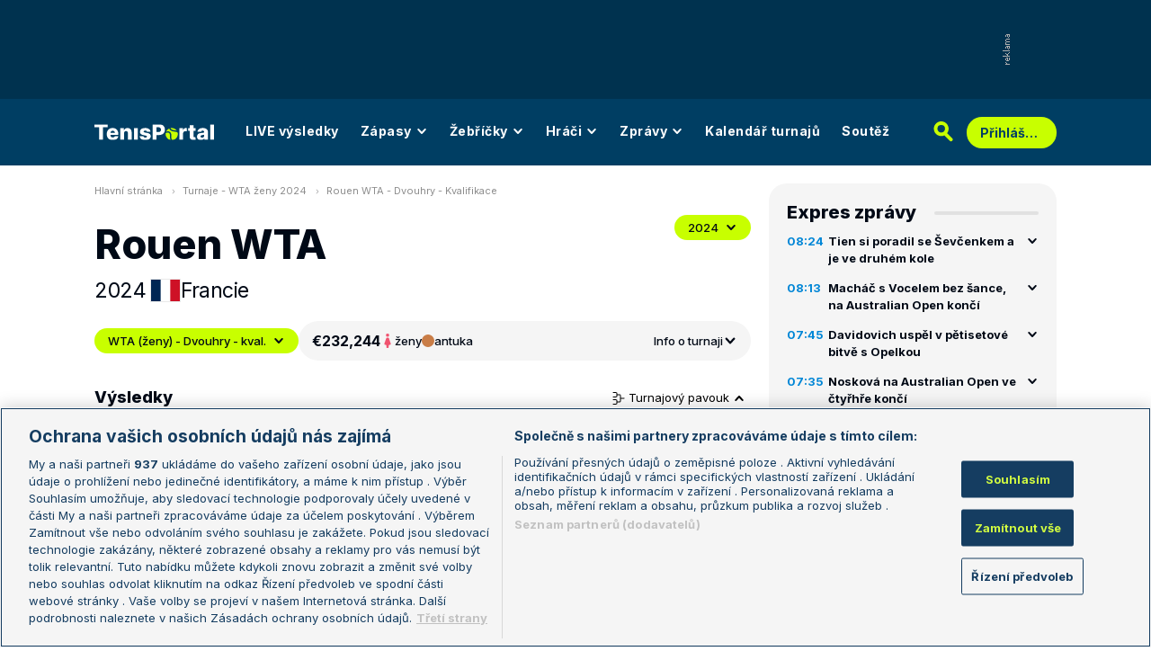

--- FILE ---
content_type: text/html; charset=UTF-8
request_url: https://www.tenisportal.cz/rouen-wta/2024/wta-zeny/?phase=qualification
body_size: 29711
content:

<!DOCTYPE html>
<html lang="cs">
	<head>
		<meta charset="utf-8" />
		<meta content="ie=edge" http-equiv="x-ua-compatible" />
		<meta content="width=device-width, initial-scale=1, shrink-to-fit=no" name="viewport" />
		<meta name="google-site-verification" content="UjgFLQMaf010z2nbVs-skVHDpANy-wd08ER6DqtYqYU" />
		    	<meta name="robots" content="NOODP,index,follow" />
				<title>TenisPortal.cz - Rouen WTA</title>
				<link href="/res/img/favicon/apple-touch-icon.png" rel="apple-touch-icon" sizes="180x180" />
		<link href="/res/img/favicon/favicon-32x32.png" rel="icon" sizes="32x32" type="image/png" />
		<link href="/res/img/favicon/favicon-16x16.png" rel="icon" sizes="16x16" type="image/png" />
		<link href="/res/img/favicon/favicon.ico" rel="icon" type="image/x-icon" />
		<meta content="#da532c" name="msapplication-TileColor" />
		<meta content="#003E63" name="theme-color" />
		
				<!-- OneTrust Cookies Consent Notice start for tenisportal.cz -->
		<script src="https://cdn.cookielaw.org/scripttemplates/otSDKStub.js"  type="text/javascript" charset="UTF-8" data-domain-script="219ad199-28f4-4ecb-975b-3f764722e52b" ></script>
		<script type="text/javascript">
		function OptanonWrapper() { }
		</script>
		<!-- OneTrust Cookies Consent Notice end for tenisportal.cz -->
								<!-- Google Tag Manager -->
		<script>(function(w,d,s,l,i){w[l]=w[l]||[];w[l].push({'gtm.start':
		new Date().getTime(),event:'gtm.js'});var f=d.getElementsByTagName(s)[0],
		j=d.createElement(s),dl=l!='dataLayer'?'&l='+l:'';j.async=true;j.src=
		'https://www.googletagmanager.com/gtm.js?id='+i+dl;f.parentNode.insertBefore(j,f);
		})(window,document,'script','dataLayer','GTM-M94G39');</script>
		<!-- End Google Tag Manager -->
				
				
		<script defer src="https://ssp.seznam.cz/static/js/ssp.js" id="ssp-script"></script>
		
		<link href="/res/css/application.css?serial=2601030458" rel="stylesheet" />
		<link href="/res/css/extra.css?serial=2601030458" rel="stylesheet" />
		<link href="/res/css/advert.css?serial=2601030458" rel="stylesheet" />
		<link href="/res/css/bookmakerLogos.css?serial=f92e014266" rel="stylesheet" />
		<script src="/res/js/application.js?serial=2601030458"></script>
		<script src="/res/js/functions.js?serial=2601030458"></script>
		<link href="https://fonts.googleapis.com" rel="preconnect" />
		<link crossorigin="" href="https://fonts.gstatic.com" rel="preconnect" />
		<link href="https://fonts.googleapis.com/css2?family=Inconsolata:wght@400;500;600;700&family=Inter:wght@400;500;700;800&display=swap" rel="stylesheet" />
		
				
	</head>
	<body>
	
					<div class="t-ads-banner--top-ads d-none d-lg-block">
				<div class="revive-ads t-ads-banner">
<div class="adsenvelope adstextvpad banx-d_top" id="lsadvert-zid-6251" style="width:970px;"><div style="height:90px"><div class="adscontent" id="lsadvert-d_top"><iframe id="lsadvert-zid-6251-iframe" name="banx-d_top" frameborder="0" scrolling="no" style="allowTransparency: true; visibility: hidden; width:970px; height:90px"></iframe></div><div class="adsgraphvert"><div class="adsgvert atv-cs"></div></div></div></div><div class="adsclear"></div>
</div>
<div class="szn-ads" id="szn-zone-328330-1"></div>

			</div>
			<div class="t-ads-banner__branding-spacer t-ads-banner__branding-spacer--background d-none d-lg-block"></div>
	
		<div class="t-layout__body t-layout__body--full-width">
			<!-- Start of Tenisportal::Ui::HeaderCell (block t-u-header) -->
			<input class="t-ui-header__menu-input" hidden="" id="t-ui-header__menu-input" type="checkbox" />
			<header class="t-ui-header t-ui-header--fixed t-ui-header--sub">
				<div class="container-fluid t-ui-header__container">
					<div class="t-ui-header__top">
						<a class="t-ui-header__logo" href="/"><img alt="TenisPortal" class="t-ui-header__logo-img t-ui-header__logo-img--sub" height="28" src="/res/img/tenisportal-logo.svg" width="210" /></a>
						<!-- Start of Tenisportal::Ui::Header::MenuCell (block t-u-h-menu) -->
<nav class="t-ui-header-menu t-ui-header-menu--sub">
	<div class="container-fluid t-ui-header-menu__container">
		<ul class="t-ui-header-menu__ul t-ui-header-menu__ul--sub">
			<!--Use active BEM modifier for active link-->
			<li class="t-ui-header-menu__li t-ui-header-menu__li--standalone">
				<a class="t-ui-header-menu__a" href="/live/">LIVE výsledky</a>
			</li>
			<li class="t-ui-header-menu__li t-ui-header-menu__li--with-children">
				<a class="t-ui-header-menu__a" href="/zapasy/">
					Zápasy					<span class="t-ui-header-menu__chevron-wrap">
						<!-- Start of Livesport::Ui::IconCell (block l-u-icon) -->
						<svg class="l-ui-icon l-ui-icon--chevron_down t-ui-header-menu__chevron" style="width: 14px; height: 14px" viewBox="0 0 14 14"><use xlink:href="/res/img/svg_sprite.svg#chevron_down"></use></svg>
						<!-- End of Livesport::Ui::IconCell -->
					</span>
				</a>
				<div class="t-ui-header-menu__submenu">
					<div class="t-ui-header-menu__submenu-container">
						<div class="t-ui-header-menu__submenu-inner">
							<ul class="t-ui-header-menu__ul">
								<li class="t-ui-header-menu__li"><a class="t-ui-header-menu__a" href="/zapasy/?date=2026-01-20">Výsledky</a></li>
								<li class="t-ui-header-menu__li"><a class="t-ui-header-menu__a" href="/zapasy/">Dnešní zápasy</a></li>
								<li class="t-ui-header-menu__li"><a class="t-ui-header-menu__a" href="/zapasy/?date=2026-01-22">Následující zápasy</a></li>
							</ul>
						</div>
					</div>
				</div>
			</li>
			<li class="t-ui-header-menu__li t-ui-header-menu__li--with-children">
				<a class="t-ui-header-menu__a" href="/zebricky/atp-muzi/">
					Žebříčky					<span class="t-ui-header-menu__chevron-wrap">
						<!-- Start of Livesport::Ui::IconCell (block l-u-icon) -->
						<svg class="l-ui-icon l-ui-icon--chevron_down t-ui-header-menu__chevron" style="width: 14px; height: 14px" viewBox="0 0 14 14"><use xlink:href="/res/img/svg_sprite.svg#chevron_down"></use></svg>
						<!-- End of Livesport::Ui::IconCell -->
					</span>
				</a>
				<div class="t-ui-header-menu__submenu">
					<div class="t-ui-header-menu__submenu-container">
						<div class="t-ui-header-menu__submenu-inner">
							<ul class="t-ui-header-menu__ul">
								<li class="t-ui-header-menu__li"><a class="t-ui-header-menu__a" href="/zebricky/atp-muzi/">Žebříčky</a></li>
								<li class="t-ui-header-menu__li"><a class="t-ui-header-menu__a" href="/zebricky/sazkarsky-zebricek/">Sázkařský žebříček</a></li>
							</ul>
						</div>
					</div>
				</div>
			</li>
			<li class="t-ui-header-menu__li t-ui-header-menu__li--with-children">
				<a class="t-ui-header-menu__a" href="/seznam-hracu/">
					Hráči
					<span class="t-ui-header-menu__chevron-wrap">
						<!-- Start of Livesport::Ui::IconCell (block l-u-icon) -->
						<svg class="l-ui-icon l-ui-icon--chevron_down t-ui-header-menu__chevron" style="width: 14px; height: 14px" viewBox="0 0 14 14"><use xlink:href="/res/img/svg_sprite.svg#chevron_down"></use></svg>
						<!-- End of Livesport::Ui::IconCell -->
					</span>
				</a>
				<div class="t-ui-header-menu__submenu">
					<div class="t-ui-header-menu__submenu-container">
						<div class="t-ui-header-menu__submenu-inner">
							<ul class="t-ui-header-menu__ul">
								<li class="t-ui-header-menu__li"><a class="t-ui-header-menu__a" href="/seznam-hracu/">Hráči</a></li>
								<li class="t-ui-header-menu__li"><a class="t-ui-header-menu__a" href="/seznam-hracu/zraneni/">Zranění</a></li>
							</ul>
						</div>
					</div>
				</div>
			</li>
			
						<li class="t-ui-header-menu__li t-ui-header-menu__li--with-children">
				<a class="t-ui-header-menu__a" href="/zpravy/">
					Zprávy
					<span class="t-ui-header-menu__chevron-wrap">
						<!-- Start of Livesport::Ui::IconCell (block l-u-icon) -->
						<svg class="l-ui-icon l-ui-icon--chevron_down t-ui-header-menu__chevron" style="width: 14px; height: 14px" viewBox="0 0 14 14"><use xlink:href="/res/img/svg_sprite.svg#chevron_down"></use></svg>
						<!-- End of Livesport::Ui::IconCell -->
					</span>
				</a>
				<div class="t-ui-header-menu__submenu">
					<div class="t-ui-header-menu__submenu-container">
						<div class="t-ui-header-menu__submenu-inner">
							<ul class="t-ui-header-menu__ul">
							<li class="t-ui-header-menu__li"><a class="t-ui-header-menu__a" href="/zpravy/aktuality/">Aktuality</a></li>
<li class="t-ui-header-menu__li"><a class="t-ui-header-menu__a" href="/zpravy/previews/">Previews</a></li>
<li class="t-ui-header-menu__li"><a class="t-ui-header-menu__a" href="/zpravy/video-dne/">Video dne</a></li>
<li class="t-ui-header-menu__li"><a class="t-ui-header-menu__a" href="/zpravy/rozhovory/">Rozhovory</a></li>
<li class="t-ui-header-menu__li"><a class="t-ui-header-menu__a" href="/zpravy/tema/">Téma</a></li>
<li class="t-ui-header-menu__li"><a class="t-ui-header-menu__a" href="/zpravy/expres-zpravy/">Expres zprávy</a></li>
<li class="t-ui-header-menu__li"><a class="t-ui-header-menu__a" href="/zpravy/stalo-se/">Stalo se...</a></li>
<li class="t-ui-header-menu__li"><a class="t-ui-header-menu__a" href="/zpravy/legendy-tenisu/">Legendy tenisu</a></li>
							</ul>
						</div>
					</div>
				</div>
			</li>
						
			<li class="t-ui-header-menu__li t-ui-header-menu__li--standalone">
				<a class="t-ui-header-menu__a" href="/kalendar/atp-muzi/">Kalendář turnajů</a>
			</li>
			<li class="t-ui-header-menu__li t-ui-header-menu__li--standalone js-szn-hide">
				<a class="t-ui-header-menu__a" href="/soutez/">Soutěž</a>
			</li>
			<li class="t-ui-header-menu__li t-ui-header-menu__li--more" hidden="">
				<span class="t-ui-header-menu__a">
					Další
					<span class="t-ui-header-menu__chevron-wrap">
						<!-- Start of Livesport::Ui::IconCell (block l-u-icon) -->
						<svg class="l-ui-icon l-ui-icon--chevron_down t-ui-header-menu__chevron" style="width: 14px; height: 14px" viewBox="0 0 14 14"><use xlink:href="/res/img/svg_sprite.svg#chevron_down"></use></svg>
						<!-- End of Livesport::Ui::IconCell -->
					</span>
				</span>
				<div class="t-ui-header-menu__submenu">
					<div class="t-ui-header-menu__submenu-container">
						<div class="t-ui-header-menu__submenu-inner">
							<ul class="t-ui-header-menu__ul"></ul>
						</div>
					</div>
				</div>
			</li>
		</ul>
	</div>
</nav>
<!-- End of Tenisportal::Ui::Header::MenuCell -->
						<div class="t-ui-header__live-icon-wrap">
							<a class="t-ui-header__live-icon-link" href="/live/">
								<!-- Start of Livesport::Ui::IconCell (block l-u-icon) -->
								<svg class="l-ui-icon l-ui-icon--live t-ui-header__live-icon" style="width: 44px; height: 21px" viewBox="0 0 44 21"><use xlink:href="/res/img/svg_sprite.svg#live"></use></svg>
								<!-- End of Livesport::Ui::IconCell -->
							</a>
						</div>
						<div class="t-ui-header__search-wrap t-ui-header__search-wrap--sub">
							<!-- Start of Tenisportal::Ui::Header::SearchCell (block t-u-h-search) -->
							<form action="/vyhledat/" class="t-ui-header-search" role="search">
								<div class="t-ui-header-search__group">
									<input class="t-ui-header-search__input form-control" name="q" placeholder="Hledaný text" type="text" />
									<button class="t-ui-header-search__submit" type="submit">
										<!-- Start of Livesport::Ui::IconCell (block l-u-icon) -->
										<svg class="l-ui-icon l-ui-icon--search" style="width: 24px; height: 24px" viewBox="0 0 24 24"><use xlink:href="/res/img/svg_sprite.svg#search"></use></svg>
										<!-- End of Livesport::Ui::IconCell -->
									</button>
								</div>
								<button class="t-ui-header-search__toggle" type="button">
									<!-- Start of Livesport::Ui::IconCell (block l-u-icon) -->
									<svg class="l-ui-icon l-ui-icon--search" style="width: 24px; height: 24px" viewBox="0 0 24 24"><use xlink:href="/res/img/svg_sprite.svg#search"></use></svg>
									<!-- End of Livesport::Ui::IconCell -->
								</button>
							</form>
							<!-- End of Tenisportal::Ui::Header::SearchCell -->
						</div>
						<label class="t-ui-header__menu-toggle" for="t-ui-header__menu-input">
							<!-- Start of Livesport::Ui::IconCell (block l-u-icon) -->
							<svg class="l-ui-icon l-ui-icon--hamburger t-ui-header__menu-toggle-hamburger" style="width: 18px; height: 16px" viewBox="0 0 18 16"><use xlink:href="/res/img/svg_sprite.svg#hamburger"></use></svg>
							<!-- End of Livesport::Ui::IconCell -->
							<!-- Start of Livesport::Ui::IconCell (block l-u-icon) -->
							<svg class="l-ui-icon l-ui-icon--close t-ui-header__menu-toggle-close" style="width: 21px; height: 20px" viewBox="0 0 21 20"><use xlink:href="/res/img/svg_sprite.svg#close"></use></svg>
							<!-- End of Livesport::Ui::IconCell -->
						</label>
						<div class="t-ui-header__user-menu-wrap">
							<!-- Start of Tenisportal::Ui::Header::UserMenuCell (block t-u-h-user-menu) -->
							<div class="t-ui-header-user-menu t-ui-header-user-menu--toggler" role="navigation">
																<input class="t-ui-header-user-menu__input" hidden="" id="t-ui-header-user-menu__input" type="checkbox" />
								<label class="t-ui-header-user-menu__btn" for="t-ui-header-user-menu__input">
									<span class="t-ui-header-user-menu__btn-label">Přihlášení</span>
									<!-- Start of Livesport::Ui::IconCell (block l-u-icon) -->
									<svg class="l-ui-icon l-ui-icon--chevron_down t-ui-header-user-menu__btn-chevron" style="width: 14px; height: 14px" viewBox="0 0 14 14"><use xlink:href="/res/img/svg_sprite.svg#chevron_down"></use></svg>
									<!-- End of Livesport::Ui::IconCell -->
								</label>
								<div class="t-ui-header-user-menu__dropdown">
									<div class="t-ui-header-user-menu__dropdown-aside t-ui-header-user-menu__dropdown-aside--login mb-lg-0">
										<form action="/uzivatel/prihlaseni/" method="post" />
											<input type="hidden" name="back" value="L3JvdWVuLXd0YS8yMDI0L3d0YS16ZW55Lz9waGFzZT1xdWFsaWZpY2F0aW9u">
											<div class="t-ui-form__row">
												<!-- Start of Tenisportal::Ui::FormCell (block t-u-form) -->
												<div class="t-ui-form__group t-js-ui-form__group">
													<label class="t-ui-form__label form-label" for="usernameInputMenu">Login</label>
													<!-- Start of Tenisportal::Ui::Form::InputCell (block t-u-f-input) -->
													<input aria-describedby="" autocomplete="username" class="t-ui-form-input form-control" id="usernameInputMenu" name="loginName" placeholder="Váš login" type="text" value="" tabindex="1" />
													<!-- End of Tenisportal::Ui::Form::InputCell -->
												</div>
												<!-- End of Tenisportal::Ui::FormCell -->
											</div>
											<div class="t-ui-form__row">
												<!-- Start of Tenisportal::Ui::FormCell (block t-u-form) -->
												<div class="t-ui-form__group t-js-ui-form__group">
													<label class="t-ui-form__label form-label" for="passwordInputMenu">Heslo</label>
													<button class="t-js-ui-form__password-toggle-btn t-ui-form__password-toggle-btn" type="button">
														<!-- Start of Livesport::Ui::IconCell (block l-u-icon) -->
														<svg class="l-ui-icon l-ui-icon--visibility_on t-js-ui-form__password-toggle-btn-icon--show" style="width: 16px; height: 11px" viewBox="0 0 16 11"><use xlink:href="/res/img/svg_sprite.svg#visibility_on"></use></svg>
														<!-- End of Livesport::Ui::IconCell -->
														<!-- Start of Livesport::Ui::IconCell (block l-u-icon) -->
														<svg class="l-ui-icon l-ui-icon--visibility_off t-js-ui-form__password-toggle-btn-icon--hide d-none" style="width: 16px; height: 14px" viewBox="0 0 16 14"><use xlink:href="/res/img/svg_sprite.svg#visibility_off"></use></svg>
														<!-- End of Livesport::Ui::IconCell -->
													</button>
													<!-- Start of Tenisportal::Ui::Form::InputCell (block t-u-f-input) -->
													<input aria-describedby="" autocomplete="current-password" class="t-ui-form-input form-control" id="passwordInputMenu" name="loginPass" placeholder="Vaše heslo" type="password" value="" tabindex="2" />
													<!-- End of Tenisportal::Ui::Form::InputCell -->
												</div>
												<!-- End of Tenisportal::Ui::FormCell -->
											</div>
											<div class="t-ui-form__row">
												<div class="t-ui-form__group">
													<div class="t-ui-form__controls t-ui-header-user-menu__controls">
														<button class="btn btn-primary" type="submit" tabindex="3">Přihlásit se</button>
														<a class="t-ui-form__header-forgot-link" href="/uzivatel/heslo/">Zapomněl jsem heslo</a>
													</div>
												</div>
											</div>
										</form>
									</div>
									<div class="t-ui-header-user-menu__dropdown-main">
										<ul class="t-ui-header-user-menu__dropdown-links t-ui-header-user-menu__dropdown-links--blue">
											<li class="t-ui-header-user-menu__dropdown-li"><a class="t-ui-header-user-menu__dropdown-link" href="/uzivatel/registrace/"><span class="t-ui-header-user-menu__dropdown-link-label">Nová registrace</span></a></li>
											<li class="t-ui-header-user-menu__dropdown-li t-ui-header-user-menu__dropdown-li--desktop-only"><a class="t-ui-header-user-menu__dropdown-link" href="/uzivatel/prihlaseni/"><span class="t-ui-header-user-menu__dropdown-link-label">Přihlásit se</span></a></li>
										</ul>
									</div>
								</div>
															</div>
							<!-- End of Tenisportal::Ui::Header::UserMenuCell -->
						</div>
					</div>
				</div>
							</header>
			<!-- End of Tenisportal::Ui::HeaderCell -->
			<div class="t-layout">
<!-- Start of Tenisportal::Tournaments::DetailWomenCell (block t-t-detail-women) -->
<div class="t-layout__wrap t-tournaments-detail">
	<div class="container-fluid t-layout__container">
		<main class="t-layout__main">
			<!-- Start of Tenisportal::Ui::BreadcrumbsCell (block t-u-breadcrumbs) -->
<ul class="t-ui-breadcrumbs small">
	<li class="t-ui-breadcrumbs__li">
		<a class="t-ui-breadcrumbs__a" href="/">Hlavní stránka</a>
	</li>
	<li class="t-ui-breadcrumbs__li">
		<!-- Start of Livesport::Ui::IconCell (block l-u-icon) --><svg class="l-ui-icon l-ui-icon--mini_chevron_right t-ui-breadcrumbs__chevron" style="width: 4px; height: 6px" viewBox="0 0 4 6"><use xlink:href="/res/img/svg_sprite.svg#mini_chevron_right"></use></svg><!-- End of Livesport::Ui::IconCell -->
		<a class="t-ui-breadcrumbs__a" href="/kalendar/wta-zeny/2024/">Turnaje - WTA ženy 2024</a>
	</li>
	<li class="t-ui-breadcrumbs__li">
		<!-- Start of Livesport::Ui::IconCell (block l-u-icon) --><svg class="l-ui-icon l-ui-icon--mini_chevron_right t-ui-breadcrumbs__chevron" style="width: 4px; height: 6px" viewBox="0 0 4 6"><use xlink:href="/res/img/svg_sprite.svg#mini_chevron_right"></use></svg><!-- End of Livesport::Ui::IconCell -->
		<a class="t-ui-breadcrumbs__a" href="/rouen-wta/2024/wta-zeny/?phase=qualification">Rouen WTA - Dvouhry - Kvalifikace</a>
	</li>
</ul>
<!-- End of Tenisportal::Ui::BreadcrumbsCell -->
			<!-- Start of Tenisportal::Ui::MasterHeaderCell (block t-u-master-header) -->
<div class="t-ui-master-header">
	<div class="t-ui-master-header__title">
		<div class="t-ui-master-header__title-right t-ui-master-header__title-right t-ui-master-header__title-right--spaced">
			<!-- Start of Tenisportal::Ui::MasterTitleCell (block t-u-master-title) -->
			<h1 class="t-ui-master-title">Rouen WTA</h1>
			<!-- End of Tenisportal::Ui::MasterTitleCell -->
			<ul class="t-ui-master-header__under-title-items">
				<li class="t-ui-master-header__under-title-item">2024</li>
				<li class="t-ui-master-header__under-title-item t-ui-master-header__under-title-item--flag">
						<!-- Start of Livesport::Ui::FlagCell (block l-u-flag) -->
	<div class="l-ui-flag l-ui-flag--fr l-ui-flag--medium" data-bs-title="Francie" data-bs-toggle="tooltip">
		<!-- Start of Livesport::Ui::ImageCell (block l-u-image) -->
		<div class="l-ui-image l-ui-image--loading" style="max-width: 32px; max-height: 24px">
			<img alt="" class="l-ui-image__img" data-alt="fr" data-src="/res/img/flags/fr.svg" />
			<span class="l-ui-image__spacer" style="padding-top: 75.0%"></span>
		</div>
		<!-- End of Livesport::Ui::ImageCell -->
	</div>
	<!-- End of Livesport::Ui::FlagCell -->
						Francie				</li>
			</ul>
		</div>
	</div>
	<div class="t-ui-master-header__utilities">
		<div class="t-ui-master-header__dropdown">
			<!-- Start of Tenisportal::Ui::DropdownCell (block t-u-dropdown) -->
			<div class="t-ui-dropdown dropdown-toggle-wrapper">
				<button aria-expanded="false" class="dropdown-toggle dropdown-toggle--primary btn l-with-icon l-with-icon--reversed" data-bs-offset="[0, 0]" data-bs-toggle="dropdown" type="button">
					2024					<!-- Start of Livesport::Ui::IconCell (block l-u-icon) -->
					<svg class="l-ui-icon l-ui-icon--chevron_down dropdown-button-icon" style="width: 14px; height: 14px" viewBox="0 0 14 14"><use xlink:href="/res/img/svg_sprite.svg#chevron_down"></use></svg>
					<!-- End of Livesport::Ui::IconCell -->
				</button>
				<ul class="dropdown-menu dropdown-menu-override" data-popper-placement="bottom-start">
					<li><a class="dropdown-item" href="/rouen-wta/2025/wta-zeny/">2025</a></li>
<li><a class="dropdown-item" href="/rouen-wta/2024/wta-zeny/">2024</a></li>
<li><a class="dropdown-item" href="/rouen-wta/2023/wta-zeny/">2023</a></li>
<li><a class="dropdown-item" href="/rouen-wta/2022/wta-zeny/">2022</a></li>
				</ul>
			</div>
			<!-- End of Tenisportal::Ui::DropdownCell -->
		</div>
	</div>
</div>
<!-- End of Tenisportal::Ui::MasterHeaderCell -->

<div class="t-tournaments-detail__info-wrap">
	<!-- Start of Tenisportal::Ui::DropdownCell (block t-u-dropdown) -->
	<div class="t-ui-dropdown dropdown-toggle-wrapper">
				<button aria-expanded="false" class="dropdown-toggle dropdown-toggle--primary btn l-with-icon l-with-icon--reversed t-tournaments-detail__category-dropdown" data-bs-offset="[0, 0]" data-bs-toggle="dropdown" type="button">
			WTA (ženy) - Dvouhry - kval.			<!-- Start of Livesport::Ui::IconCell (block l-u-icon) -->
			<svg class="l-ui-icon l-ui-icon--chevron_down dropdown-button-icon" style="width: 14px; height: 14px" viewBox="0 0 14 14"><use xlink:href="/res/img/svg_sprite.svg#chevron_down"></use></svg>
			<!-- End of Livesport::Ui::IconCell -->
		</button>
		<ul class="dropdown-menu dropdown-menu-override" data-popper-placement="bottom-start">
			<li><a class="dropdown-item" href="/rouen-wta/2024/wta-zeny/?phase=main">WTA (ženy) - Dvouhry</a></li>
<li><a class="dropdown-item" href="/rouen-wta/2024/wta-zeny/?phase=qualification">WTA (ženy) - Dvouhry - kval.</a></li>
<li><a class="dropdown-item" href="/rouen-wta/2024/wta-zeny/?type=double&phase=main">WTA (ženy) - Čtyřhry</a></li>
		</ul>
	</div>
	<!-- End of Tenisportal::Ui::DropdownCell -->
	<!-- Start of Tenisportal::Tournaments::InfoBarCell (block t-t-info-bar) -->
	<div class="t-tournaments-info-bar">
		<div class="t-tournaments-info-bar__top">
			<div class="t-tournaments-info-bar__left">
				<div class="t-tournaments-info-bar__amount">€232,244</div>
				<div class="t-tournaments-info-bar__item">
					<!-- Start of Livesport::Ui::IconCell (block l-u-icon) -->
										<svg class="l-ui-icon l-ui-icon--gender_w" style="width: auto; height: 16px" viewBox="0 0 16 16"><use xlink:href="/res/img/svg_sprite.svg#gender_w"></use></svg>
					<!-- End of Livesport::Ui::IconCell -->
					<span class="d-none d-md-inline">ženy</span>
					<span class="d-inline d-md-none">Ž</span>
				</div>
				<div class="t-tournaments-info-bar__item">
											<!-- Start of Tenisportal::Ui::SurfaceCell (block t-u-surface) -->
						<div class="t-ui-surface t-ui-surface__marker-container" data-bs-title="antuka" data-bs-toggle="tooltip"><span class="t-ui-surface__marker t-ui-surface__marker--rounded" style="background-color: #c97d47;"></span></div>
						<!-- End of Tenisportal::Ui::SurfaceCell -->
						antuka				</div>
			</div>
						<div class="t-tournaments-info-bar__right">
				Info o turnaji
				<!-- Start of Livesport::Ui::IconCell (block l-u-icon) -->
				<svg class="l-ui-icon l-ui-icon--chevron_down t-tournaments-info-bar__chevron" style="width: 16px; height: 16px" viewBox="0 0 14 14"><use xlink:href="/res/img/svg_sprite.svg#chevron_down"></use></svg>
				<!-- End of Livesport::Ui::IconCell -->
			</div>
					</div>
				<div class="t-tournaments-info-bar__table">
			<!-- Start of Tenisportal::Tables::TableOverviewCell (block t-t-table-overview) -->
			<div aria-label="Tabulka - info o turnaji" class="t-tables-table-overview t-tables-table-overview--not-full-width" id="t-js-table__tournament-info" role="table">
				<div class="t-tables-table-overview__row t-tables-table-overview__row--header t-tables-table-overview__row--bg-light-gray font-family-secondary-condensed" role="row">
					<div class="t-tables-table-overview__cell t-tables-table-overview__cell--33-percent justify-content-center py-1 ps-10 pe-1" role="columnheader"><span>Kolo</span></div>
					<div class="t-tables-table-overview__cell t-tables-table-overview__cell--33-percent justify-content-center py-1 px-1" role="columnheader">
						<span class="d-none d-md-inline">Prize money</span>
						<span class="d-inline d-md-none">Prize</span>
					</div>
					<div class="t-tables-table-overview__cell t-tables-table-overview__cell--expand justify-content-center py-1 ps-1 pe-10" role="columnheader">
						<span class="d-none d-md-inline">Body do žebříčku</span>
						<span class="d-inline d-md-none">Body do ž.</span>
					</div>
				</div>
									<div class="t-tables-table-overview__row font-family-secondary-condensed t-tables-table-overview__row--bg-white t-tables-table-overview__row--non-clickable" role="row">
						<div class="t-tables-table-overview__cell t-tables-table-overview__cell--33-percent justify-content-center py-1 ps-10 pe-1" role="cell">1. kolo</div>
						<div class="t-tables-table-overview__cell t-tables-table-overview__cell--33-percent justify-content-center py-1 px-1" role="cell">€2,512</div>
						<div class="t-tables-table-overview__cell t-tables-table-overview__cell--expand justify-content-center py-1 ps-1 pe-10" role="cell">1</div>
					</div>
										<div class="t-tables-table-overview__row font-family-secondary-condensed t-tables-table-overview__row--bg-white t-tables-table-overview__row--non-clickable" role="row">
						<div class="t-tables-table-overview__cell t-tables-table-overview__cell--33-percent justify-content-center py-1 ps-10 pe-1" role="cell">osmifinále</div>
						<div class="t-tables-table-overview__cell t-tables-table-overview__cell--33-percent justify-content-center py-1 px-1" role="cell">€3,512</div>
						<div class="t-tables-table-overview__cell t-tables-table-overview__cell--expand justify-content-center py-1 ps-1 pe-10" role="cell">30</div>
					</div>
										<div class="t-tables-table-overview__row font-family-secondary-condensed t-tables-table-overview__row--bg-white t-tables-table-overview__row--non-clickable" role="row">
						<div class="t-tables-table-overview__cell t-tables-table-overview__cell--33-percent justify-content-center py-1 ps-10 pe-1" role="cell">čtvrtfinále</div>
						<div class="t-tables-table-overview__cell t-tables-table-overview__cell--33-percent justify-content-center py-1 px-1" role="cell">€5,750</div>
						<div class="t-tables-table-overview__cell t-tables-table-overview__cell--expand justify-content-center py-1 ps-1 pe-10" role="cell">54</div>
					</div>
										<div class="t-tables-table-overview__row font-family-secondary-condensed t-tables-table-overview__row--bg-white t-tables-table-overview__row--non-clickable" role="row">
						<div class="t-tables-table-overview__cell t-tables-table-overview__cell--33-percent justify-content-center py-1 ps-10 pe-1" role="cell">semifinále</div>
						<div class="t-tables-table-overview__cell t-tables-table-overview__cell--33-percent justify-content-center py-1 px-1" role="cell">€10,100</div>
						<div class="t-tables-table-overview__cell t-tables-table-overview__cell--expand justify-content-center py-1 ps-1 pe-10" role="cell">98</div>
					</div>
										<div class="t-tables-table-overview__row font-family-secondary-condensed t-tables-table-overview__row--bg-white t-tables-table-overview__row--non-clickable" role="row">
						<div class="t-tables-table-overview__cell t-tables-table-overview__cell--33-percent justify-content-center py-1 ps-10 pe-1" role="cell">finále</div>
						<div class="t-tables-table-overview__cell t-tables-table-overview__cell--33-percent justify-content-center py-1 px-1" role="cell">€18,110</div>
						<div class="t-tables-table-overview__cell t-tables-table-overview__cell--expand justify-content-center py-1 ps-1 pe-10" role="cell">163</div>
					</div>
										<div class="t-tables-table-overview__row font-family-secondary-condensed t-tables-table-overview__row--bg-white t-tables-table-overview__row--non-clickable" role="row">
						<div class="t-tables-table-overview__cell t-tables-table-overview__cell--33-percent justify-content-center py-1 ps-10 pe-1" role="cell">vítěz</div>
						<div class="t-tables-table-overview__cell t-tables-table-overview__cell--33-percent justify-content-center py-1 px-1" role="cell">€30,650</div>
						<div class="t-tables-table-overview__cell t-tables-table-overview__cell--expand justify-content-center py-1 ps-1 pe-10" role="cell">250</div>
					</div>
								</div>
			<!-- End of Tenisportal::Tables::TableOverviewCell -->
		</div>
			</div>
	<!-- End of Tenisportal::Tournaments::InfoBarCell -->
</div>


<div class="t-tournaments-detail__tables-wrap">

<div class="d-flex justify-content-between align-items-center mb-3">
	<h4>Výsledky</h4>
		<button aria-controls="tournamentDraw1" aria-expanded="true" class="t-tournaments-detail__toggle-btn" data-bs-target="#tournamentDraw1" data-bs-toggle="collapse" type="button">
		<!-- Start of Livesport::Ui::IconCell (block l-u-icon) -->
		<svg class="l-ui-icon l-ui-icon--tournament_draw" style="width: 14px; height: 14px" viewBox="0 0 14 14"><use xlink:href="/res/img/svg_sprite.svg#tournament_draw"></use></svg>
		<!-- End of Livesport::Ui::IconCell -->
		Turnajový pavouk
		<!-- Start of Livesport::Ui::IconCell (block l-u-icon) -->
		<svg class="l-ui-icon l-ui-icon--chevron_down t-tournaments-detail__toggle-btn--icon" style="width: 14px; height: 14px" viewBox="0 0 14 14"><use xlink:href="/res/img/svg_sprite.svg#chevron_down"></use></svg>
		<!-- End of Livesport::Ui::IconCell -->
	</button>
	</div>
		<a name="draw"></a>
		<div class="collapse show" id="tournamentDraw1">
			<!-- Start of Tenisportal::Ui::TournamentDrawCell (block t-u-tournament-draw) -->
			<div class="t-ui-tournament-draw pb-20 mb-30">
				<div class="t-ui-tournament-draw__headline">
				<div class="t-ui-tournament-draw__headline-item">1. kolo</div>
<div class="t-ui-tournament-draw__headline-item">osmifinále</div>
				</div>
								<button class="t-ui-tournament-draw__scroll-control t-ui-tournament-draw__scroll-control--left">
					<!-- Start of Livesport::Ui::IconCell (block l-u-icon) -->
					<svg class="l-ui-icon l-ui-icon--chevron_right l-ui-icon--rotate" style="width: 8px; height: 14px" viewBox="0 0 8 14"><use xlink:href="/res/img/svg_sprite.svg#chevron_right"></use></svg>
					<!-- End of Livesport::Ui::IconCell -->
				</button>
				<button class="t-ui-tournament-draw__scroll-control t-ui-tournament-draw__scroll-control--right">
					<!-- Start of Livesport::Ui::IconCell (block l-u-icon) -->
					<svg class="l-ui-icon l-ui-icon--chevron_right" style="width: 8px; height: 14px" viewBox="0 0 8 14"><use xlink:href="/res/img/svg_sprite.svg#chevron_right"></use></svg>
					<!-- End of Livesport::Ui::IconCell -->
				</button>
				<div class="t-ui-tournament-draw__draw-columns">
				<div class="t-ui-tournament-draw__draw-column t-ui-tournament-draw__draw-column--round-1">
<div class="t-ui-tournament-draw__match-group">
						<div class="t-ui-tournament-draw__match"data-link-href="/detail-zapasu/?id=2589817" data-winner-id="68062">
							<div class="t-ui-tournament-draw__match-inner">
								<div class="t-ui-tournament-draw__match-row">
									<div class="t-ui-tournament-draw__match-col t-ui-tournament-draw__match-col--expand">
																				<a class="t-ui-tournament-draw__match-player t-ui-tournament-draw__match-player--winner" data-player-id="68062" href="/hrac/mandlik-a11af/">
												<!-- Start of Livesport::Ui::FlagCell (block l-u-flag) -->
	<div class="l-ui-flag l-ui-flag--us l-ui-flag--small" data-bs-title="USA" data-bs-toggle="tooltip">
		<!-- Start of Livesport::Ui::ImageCell (block l-u-image) -->
		<div class="l-ui-image l-ui-image--loading" style="max-width: 14px; max-height: 10.5px">
			<img alt="" class="l-ui-image__img" data-alt="us" data-src="/res/img/flags/us.svg" />
			<span class="l-ui-image__spacer" style="padding-top: 75.0%"></span>
		</div>
		<!-- End of Livesport::Ui::ImageCell -->
	</div>
	<!-- End of Livesport::Ui::FlagCell -->
												<span class="text-truncate">Mandlik</span>
										</a>
										<span class="text-dark-gray">[1]</span>
																			</div>
									<div class="t-ui-tournament-draw__match-col t-ui-tournament-draw__match-col--shrink">
										<span class="text-black fw-boldmedium">2</span>
									</div>
								</div>
																<div class="t-ui-tournament-draw__match-row">
									<span class="text-truncate text-dark-gray">3-6, 6-0, 6-4</span>
								</div>
								<div class="t-ui-tournament-draw__match-row">
									<div class="t-ui-tournament-draw__match-col t-ui-tournament-draw__match-col--expand">
																				<a class="t-ui-tournament-draw__match-player" data-player-id="62214" href="/hrac/dartron/">
												<!-- Start of Livesport::Ui::FlagCell (block l-u-flag) -->
	<div class="l-ui-flag l-ui-flag--fr l-ui-flag--small" data-bs-title="Francie" data-bs-toggle="tooltip">
		<!-- Start of Livesport::Ui::ImageCell (block l-u-image) -->
		<div class="l-ui-image l-ui-image--loading" style="max-width: 14px; max-height: 10.5px">
			<img alt="" class="l-ui-image__img" data-alt="fr" data-src="/res/img/flags/fr.svg" />
			<span class="l-ui-image__spacer" style="padding-top: 75.0%"></span>
		</div>
		<!-- End of Livesport::Ui::ImageCell -->
	</div>
	<!-- End of Livesport::Ui::FlagCell -->
												<span class="text-truncate">Dartron</span>
										</a>
										<span class="text-dark-gray">[WC]</span>
																			</div>
									<div class="t-ui-tournament-draw__match-col t-ui-tournament-draw__match-col--shrink">
										<span class="text-dark-gray">1</span>
									</div>
								</div>
															</div>
						</div>
												<div class="t-ui-tournament-draw__match"data-link-href="/detail-zapasu/?id=2589819" data-winner-id="62973">
							<div class="t-ui-tournament-draw__match-inner">
								<div class="t-ui-tournament-draw__match-row">
									<div class="t-ui-tournament-draw__match-col t-ui-tournament-draw__match-col--expand">
																				<a class="t-ui-tournament-draw__match-player" data-player-id="75686" href="/hrac/janicijevic/">
												<!-- Start of Livesport::Ui::FlagCell (block l-u-flag) -->
	<div class="l-ui-flag l-ui-flag--fr l-ui-flag--small" data-bs-title="Francie" data-bs-toggle="tooltip">
		<!-- Start of Livesport::Ui::ImageCell (block l-u-image) -->
		<div class="l-ui-image l-ui-image--loading" style="max-width: 14px; max-height: 10.5px">
			<img alt="" class="l-ui-image__img" data-alt="fr" data-src="/res/img/flags/fr.svg" />
			<span class="l-ui-image__spacer" style="padding-top: 75.0%"></span>
		</div>
		<!-- End of Livesport::Ui::ImageCell -->
	</div>
	<!-- End of Livesport::Ui::FlagCell -->
												<span class="text-truncate">Janicijevic</span>
										</a>
										<span class="text-dark-gray"></span>
																			</div>
									<div class="t-ui-tournament-draw__match-col t-ui-tournament-draw__match-col--shrink">
										<span class="text-dark-gray">1</span>
									</div>
								</div>
																<div class="t-ui-tournament-draw__match-row">
									<span class="text-truncate text-dark-gray">6-2, 0-6, 3-6</span>
								</div>
								<div class="t-ui-tournament-draw__match-row">
									<div class="t-ui-tournament-draw__match-col t-ui-tournament-draw__match-col--expand">
																				<a class="t-ui-tournament-draw__match-player t-ui-tournament-draw__match-player--winner" data-player-id="62973" href="/hrac/zavatska/">
												<!-- Start of Livesport::Ui::FlagCell (block l-u-flag) -->
	<div class="l-ui-flag l-ui-flag--ua l-ui-flag--small" data-bs-title="Ukrajina" data-bs-toggle="tooltip">
		<!-- Start of Livesport::Ui::ImageCell (block l-u-image) -->
		<div class="l-ui-image l-ui-image--loading" style="max-width: 14px; max-height: 10.5px">
			<img alt="" class="l-ui-image__img" data-alt="ua" data-src="/res/img/flags/ua.svg" />
			<span class="l-ui-image__spacer" style="padding-top: 75.0%"></span>
		</div>
		<!-- End of Livesport::Ui::ImageCell -->
	</div>
	<!-- End of Livesport::Ui::FlagCell -->
												<span class="text-truncate">Zavatska</span>
										</a>
										<span class="text-dark-gray">[11]</span>
																			</div>
									<div class="t-ui-tournament-draw__match-col t-ui-tournament-draw__match-col--shrink">
										<span class="text-black fw-boldmedium">2</span>
									</div>
								</div>
															</div>
						</div>
						</div>
<div class="t-ui-tournament-draw__match-group">
						<div class="t-ui-tournament-draw__match"data-link-href="/detail-zapasu/?id=2589821" data-winner-id="46355">
							<div class="t-ui-tournament-draw__match-inner">
								<div class="t-ui-tournament-draw__match-row">
									<div class="t-ui-tournament-draw__match-col t-ui-tournament-draw__match-col--expand">
																				<a class="t-ui-tournament-draw__match-player t-ui-tournament-draw__match-player--winner" data-player-id="46355" href="/hrac/ferro/">
												<!-- Start of Livesport::Ui::FlagCell (block l-u-flag) -->
	<div class="l-ui-flag l-ui-flag--fr l-ui-flag--small" data-bs-title="Francie" data-bs-toggle="tooltip">
		<!-- Start of Livesport::Ui::ImageCell (block l-u-image) -->
		<div class="l-ui-image l-ui-image--loading" style="max-width: 14px; max-height: 10.5px">
			<img alt="" class="l-ui-image__img" data-alt="fr" data-src="/res/img/flags/fr.svg" />
			<span class="l-ui-image__spacer" style="padding-top: 75.0%"></span>
		</div>
		<!-- End of Livesport::Ui::ImageCell -->
	</div>
	<!-- End of Livesport::Ui::FlagCell -->
												<span class="text-truncate">Ferro</span>
										</a>
										<span class="text-dark-gray">[2]</span>
																			</div>
									<div class="t-ui-tournament-draw__match-col t-ui-tournament-draw__match-col--shrink">
										<span class="text-black fw-boldmedium">2</span>
									</div>
								</div>
																<div class="t-ui-tournament-draw__match-row">
									<span class="text-truncate text-dark-gray">6-4, 6-0</span>
								</div>
								<div class="t-ui-tournament-draw__match-row">
									<div class="t-ui-tournament-draw__match-col t-ui-tournament-draw__match-col--expand">
																				<a class="t-ui-tournament-draw__match-player" data-player-id="66324" href="/hrac/leonard-95273/">
												<!-- Start of Livesport::Ui::FlagCell (block l-u-flag) -->
	<div class="l-ui-flag l-ui-flag--fr l-ui-flag--small" data-bs-title="Francie" data-bs-toggle="tooltip">
		<!-- Start of Livesport::Ui::ImageCell (block l-u-image) -->
		<div class="l-ui-image l-ui-image--loading" style="max-width: 14px; max-height: 10.5px">
			<img alt="" class="l-ui-image__img" data-alt="fr" data-src="/res/img/flags/fr.svg" />
			<span class="l-ui-image__spacer" style="padding-top: 75.0%"></span>
		</div>
		<!-- End of Livesport::Ui::ImageCell -->
	</div>
	<!-- End of Livesport::Ui::FlagCell -->
												<span class="text-truncate">Leonard</span>
										</a>
										<span class="text-dark-gray">[WC]</span>
																			</div>
									<div class="t-ui-tournament-draw__match-col t-ui-tournament-draw__match-col--shrink">
										<span class="text-dark-gray">0</span>
									</div>
								</div>
															</div>
						</div>
												<div class="t-ui-tournament-draw__match"data-link-href="/detail-zapasu/?id=2589823" data-winner-id="36338">
							<div class="t-ui-tournament-draw__match-inner">
								<div class="t-ui-tournament-draw__match-row">
									<div class="t-ui-tournament-draw__match-col t-ui-tournament-draw__match-col--expand">
																				<a class="t-ui-tournament-draw__match-player" data-player-id="70037" href="/hrac/rouvroy/">
												<!-- Start of Livesport::Ui::FlagCell (block l-u-flag) -->
	<div class="l-ui-flag l-ui-flag--fr l-ui-flag--small" data-bs-title="Francie" data-bs-toggle="tooltip">
		<!-- Start of Livesport::Ui::ImageCell (block l-u-image) -->
		<div class="l-ui-image l-ui-image--loading" style="max-width: 14px; max-height: 10.5px">
			<img alt="" class="l-ui-image__img" data-alt="fr" data-src="/res/img/flags/fr.svg" />
			<span class="l-ui-image__spacer" style="padding-top: 75.0%"></span>
		</div>
		<!-- End of Livesport::Ui::ImageCell -->
	</div>
	<!-- End of Livesport::Ui::FlagCell -->
												<span class="text-truncate">Rouvroy</span>
										</a>
										<span class="text-dark-gray">[WC]</span>
																			</div>
									<div class="t-ui-tournament-draw__match-col t-ui-tournament-draw__match-col--shrink">
										<span class="text-dark-gray">0</span>
									</div>
								</div>
																<div class="t-ui-tournament-draw__match-row">
									<span class="text-truncate text-dark-gray">4-6, 5-7</span>
								</div>
								<div class="t-ui-tournament-draw__match-row">
									<div class="t-ui-tournament-draw__match-col t-ui-tournament-draw__match-col--expand">
																				<a class="t-ui-tournament-draw__match-player t-ui-tournament-draw__match-player--winner" data-player-id="36338" href="/hrac/babos-b2769/">
												<!-- Start of Livesport::Ui::FlagCell (block l-u-flag) -->
	<div class="l-ui-flag l-ui-flag--hu l-ui-flag--small" data-bs-title="Maďarsko" data-bs-toggle="tooltip">
		<!-- Start of Livesport::Ui::ImageCell (block l-u-image) -->
		<div class="l-ui-image l-ui-image--loading" style="max-width: 14px; max-height: 10.5px">
			<img alt="" class="l-ui-image__img" data-alt="hu" data-src="/res/img/flags/hu.svg" />
			<span class="l-ui-image__spacer" style="padding-top: 75.0%"></span>
		</div>
		<!-- End of Livesport::Ui::ImageCell -->
	</div>
	<!-- End of Livesport::Ui::FlagCell -->
												<span class="text-truncate">Babos</span>
										</a>
										<span class="text-dark-gray">[7]</span>
																			</div>
									<div class="t-ui-tournament-draw__match-col t-ui-tournament-draw__match-col--shrink">
										<span class="text-black fw-boldmedium">2</span>
									</div>
								</div>
															</div>
						</div>
						</div>
<div class="t-ui-tournament-draw__match-group">
						<div class="t-ui-tournament-draw__match"data-link-href="/detail-zapasu/?id=2589825" data-winner-id="44418">
							<div class="t-ui-tournament-draw__match-inner">
								<div class="t-ui-tournament-draw__match-row">
									<div class="t-ui-tournament-draw__match-col t-ui-tournament-draw__match-col--expand">
																				<a class="t-ui-tournament-draw__match-player t-ui-tournament-draw__match-player--winner" data-player-id="44418" href="/hrac/ponchet/">
												<!-- Start of Livesport::Ui::FlagCell (block l-u-flag) -->
	<div class="l-ui-flag l-ui-flag--fr l-ui-flag--small" data-bs-title="Francie" data-bs-toggle="tooltip">
		<!-- Start of Livesport::Ui::ImageCell (block l-u-image) -->
		<div class="l-ui-image l-ui-image--loading" style="max-width: 14px; max-height: 10.5px">
			<img alt="" class="l-ui-image__img" data-alt="fr" data-src="/res/img/flags/fr.svg" />
			<span class="l-ui-image__spacer" style="padding-top: 75.0%"></span>
		</div>
		<!-- End of Livesport::Ui::ImageCell -->
	</div>
	<!-- End of Livesport::Ui::FlagCell -->
												<span class="text-truncate">Ponchet</span>
										</a>
										<span class="text-dark-gray">[3]</span>
																			</div>
									<div class="t-ui-tournament-draw__match-col t-ui-tournament-draw__match-col--shrink">
										<span class="text-black fw-boldmedium">2</span>
									</div>
								</div>
																<div class="t-ui-tournament-draw__match-row">
									<span class="text-truncate text-dark-gray">6-1, 6-4</span>
								</div>
								<div class="t-ui-tournament-draw__match-row">
									<div class="t-ui-tournament-draw__match-col t-ui-tournament-draw__match-col--expand">
																				<a class="t-ui-tournament-draw__match-player" data-player-id="46731" href="/hrac/tan-37f81/">
												<!-- Start of Livesport::Ui::FlagCell (block l-u-flag) -->
	<div class="l-ui-flag l-ui-flag--fr l-ui-flag--small" data-bs-title="Francie" data-bs-toggle="tooltip">
		<!-- Start of Livesport::Ui::ImageCell (block l-u-image) -->
		<div class="l-ui-image l-ui-image--loading" style="max-width: 14px; max-height: 10.5px">
			<img alt="" class="l-ui-image__img" data-alt="fr" data-src="/res/img/flags/fr.svg" />
			<span class="l-ui-image__spacer" style="padding-top: 75.0%"></span>
		</div>
		<!-- End of Livesport::Ui::ImageCell -->
	</div>
	<!-- End of Livesport::Ui::FlagCell -->
												<span class="text-truncate">Tan</span>
										</a>
										<span class="text-dark-gray"></span>
																			</div>
									<div class="t-ui-tournament-draw__match-col t-ui-tournament-draw__match-col--shrink">
										<span class="text-dark-gray">0</span>
									</div>
								</div>
															</div>
						</div>
												<div class="t-ui-tournament-draw__match"data-link-href="/detail-zapasu/?id=2589827" data-winner-id="76383">
							<div class="t-ui-tournament-draw__match-inner">
								<div class="t-ui-tournament-draw__match-row">
									<div class="t-ui-tournament-draw__match-col t-ui-tournament-draw__match-col--expand">
																				<a class="t-ui-tournament-draw__match-player" data-player-id="43518" href="/hrac/strakhova/">
												<!-- Start of Livesport::Ui::FlagCell (block l-u-flag) -->
	<div class="l-ui-flag l-ui-flag--ua l-ui-flag--small" data-bs-title="Ukrajina" data-bs-toggle="tooltip">
		<!-- Start of Livesport::Ui::ImageCell (block l-u-image) -->
		<div class="l-ui-image l-ui-image--loading" style="max-width: 14px; max-height: 10.5px">
			<img alt="" class="l-ui-image__img" data-alt="ua" data-src="/res/img/flags/ua.svg" />
			<span class="l-ui-image__spacer" style="padding-top: 75.0%"></span>
		</div>
		<!-- End of Livesport::Ui::ImageCell -->
	</div>
	<!-- End of Livesport::Ui::FlagCell -->
												<span class="text-truncate">Strakhova</span>
										</a>
										<span class="text-dark-gray"></span>
																			</div>
									<div class="t-ui-tournament-draw__match-col t-ui-tournament-draw__match-col--shrink">
										<span class="text-dark-gray">0</span>
									</div>
								</div>
																<div class="t-ui-tournament-draw__match-row">
									<span class="text-truncate text-dark-gray">1-6, 1-6</span>
								</div>
								<div class="t-ui-tournament-draw__match-row">
									<div class="t-ui-tournament-draw__match-col t-ui-tournament-draw__match-col--expand">
																				<a class="t-ui-tournament-draw__match-player t-ui-tournament-draw__match-player--winner" data-player-id="76383" href="/hrac/montgomery-b8f82/">
												<!-- Start of Livesport::Ui::FlagCell (block l-u-flag) -->
	<div class="l-ui-flag l-ui-flag--us l-ui-flag--small" data-bs-title="USA" data-bs-toggle="tooltip">
		<!-- Start of Livesport::Ui::ImageCell (block l-u-image) -->
		<div class="l-ui-image l-ui-image--loading" style="max-width: 14px; max-height: 10.5px">
			<img alt="" class="l-ui-image__img" data-alt="us" data-src="/res/img/flags/us.svg" />
			<span class="l-ui-image__spacer" style="padding-top: 75.0%"></span>
		</div>
		<!-- End of Livesport::Ui::ImageCell -->
	</div>
	<!-- End of Livesport::Ui::FlagCell -->
												<span class="text-truncate">Montgomery</span>
										</a>
										<span class="text-dark-gray">[10]</span>
																			</div>
									<div class="t-ui-tournament-draw__match-col t-ui-tournament-draw__match-col--shrink">
										<span class="text-black fw-boldmedium">2</span>
									</div>
								</div>
															</div>
						</div>
						</div>
<div class="t-ui-tournament-draw__match-group">
						<div class="t-ui-tournament-draw__match"data-link-href="/detail-zapasu/?id=2589829" data-winner-id="40814">
							<div class="t-ui-tournament-draw__match-inner">
								<div class="t-ui-tournament-draw__match-row">
									<div class="t-ui-tournament-draw__match-col t-ui-tournament-draw__match-col--expand">
																				<a class="t-ui-tournament-draw__match-player t-ui-tournament-draw__match-player--winner" data-player-id="40814" href="/hrac/bara-1e325/">
												<!-- Start of Livesport::Ui::FlagCell (block l-u-flag) -->
	<div class="l-ui-flag l-ui-flag--ro l-ui-flag--small" data-bs-title="Rumunsko" data-bs-toggle="tooltip">
		<!-- Start of Livesport::Ui::ImageCell (block l-u-image) -->
		<div class="l-ui-image l-ui-image--loading" style="max-width: 14px; max-height: 10.5px">
			<img alt="" class="l-ui-image__img" data-alt="ro" data-src="/res/img/flags/ro.svg" />
			<span class="l-ui-image__spacer" style="padding-top: 75.0%"></span>
		</div>
		<!-- End of Livesport::Ui::ImageCell -->
	</div>
	<!-- End of Livesport::Ui::FlagCell -->
												<span class="text-truncate">Bara</span>
										</a>
										<span class="text-dark-gray">[4]</span>
																			</div>
									<div class="t-ui-tournament-draw__match-col t-ui-tournament-draw__match-col--shrink">
										<span class="text-black fw-boldmedium">2</span>
									</div>
								</div>
																<div class="t-ui-tournament-draw__match-row">
									<span class="text-truncate text-dark-gray">6-3, 7-5</span>
								</div>
								<div class="t-ui-tournament-draw__match-row">
									<div class="t-ui-tournament-draw__match-col t-ui-tournament-draw__match-col--expand">
																				<a class="t-ui-tournament-draw__match-player" data-player-id="74419" href="/hrac/kolodynska/">
												<!-- Start of Livesport::Ui::FlagCell (block l-u-flag) -->
	<div class="l-ui-flag l-ui-flag--all l-ui-flag--small" data-bs-title="Bělorusko" data-bs-toggle="tooltip">
		<!-- Start of Livesport::Ui::ImageCell (block l-u-image) -->
		<div class="l-ui-image l-ui-image--loading" style="max-width: 14px; max-height: 10.5px">
			<img alt="" class="l-ui-image__img" data-alt="all" data-src="/res/img/flags/all.png" />
			<span class="l-ui-image__spacer" style="padding-top: 75.0%"></span>
		</div>
		<!-- End of Livesport::Ui::ImageCell -->
	</div>
	<!-- End of Livesport::Ui::FlagCell -->
												<span class="text-truncate">Kolodynska</span>
										</a>
										<span class="text-dark-gray"></span>
																			</div>
									<div class="t-ui-tournament-draw__match-col t-ui-tournament-draw__match-col--shrink">
										<span class="text-dark-gray">0</span>
									</div>
								</div>
															</div>
						</div>
												<div class="t-ui-tournament-draw__match"data-link-href="/detail-zapasu/?id=2589831" data-winner-id="75075">
							<div class="t-ui-tournament-draw__match-inner">
								<div class="t-ui-tournament-draw__match-row">
									<div class="t-ui-tournament-draw__match-col t-ui-tournament-draw__match-col--expand">
																				<a class="t-ui-tournament-draw__match-player" data-player-id="28716" href="/hrac/jakupovic-dfb60/">
												<!-- Start of Livesport::Ui::FlagCell (block l-u-flag) -->
	<div class="l-ui-flag l-ui-flag--si l-ui-flag--small" data-bs-title="Slovinsko" data-bs-toggle="tooltip">
		<!-- Start of Livesport::Ui::ImageCell (block l-u-image) -->
		<div class="l-ui-image l-ui-image--loading" style="max-width: 14px; max-height: 10.5px">
			<img alt="" class="l-ui-image__img" data-alt="si" data-src="/res/img/flags/si.svg" />
			<span class="l-ui-image__spacer" style="padding-top: 75.0%"></span>
		</div>
		<!-- End of Livesport::Ui::ImageCell -->
	</div>
	<!-- End of Livesport::Ui::FlagCell -->
												<span class="text-truncate">Jakupovic</span>
										</a>
										<span class="text-dark-gray"></span>
																			</div>
									<div class="t-ui-tournament-draw__match-col t-ui-tournament-draw__match-col--shrink">
										<span class="text-dark-gray">1</span>
									</div>
								</div>
																<div class="t-ui-tournament-draw__match-row">
									<span class="text-truncate text-dark-gray">6<sup>3</sup>-7, 6-2, 0-6</span>
								</div>
								<div class="t-ui-tournament-draw__match-row">
									<div class="t-ui-tournament-draw__match-col t-ui-tournament-draw__match-col--expand">
																				<a class="t-ui-tournament-draw__match-player t-ui-tournament-draw__match-player--winner" data-player-id="75075" href="/hrac/kudermetova-237ab/">
												<!-- Start of Livesport::Ui::FlagCell (block l-u-flag) -->
	<div class="l-ui-flag l-ui-flag--uz l-ui-flag--small" data-bs-title="Uzbekistán" data-bs-toggle="tooltip">
		<!-- Start of Livesport::Ui::ImageCell (block l-u-image) -->
		<div class="l-ui-image l-ui-image--loading" style="max-width: 14px; max-height: 10.5px">
			<img alt="" class="l-ui-image__img" data-alt="uz" data-src="/res/img/flags/uz.svg" />
			<span class="l-ui-image__spacer" style="padding-top: 75.0%"></span>
		</div>
		<!-- End of Livesport::Ui::ImageCell -->
	</div>
	<!-- End of Livesport::Ui::FlagCell -->
												<span class="text-truncate">Kudermetova</span>
										</a>
										<span class="text-dark-gray">[9]</span>
																			</div>
									<div class="t-ui-tournament-draw__match-col t-ui-tournament-draw__match-col--shrink">
										<span class="text-black fw-boldmedium">2</span>
									</div>
								</div>
															</div>
						</div>
						</div>
<div class="t-ui-tournament-draw__match-group">
						<div class="t-ui-tournament-draw__match"data-link-href="/detail-zapasu/?id=2589833" data-winner-id="48290">
							<div class="t-ui-tournament-draw__match-inner">
								<div class="t-ui-tournament-draw__match-row">
									<div class="t-ui-tournament-draw__match-col t-ui-tournament-draw__match-col--expand">
																				<a class="t-ui-tournament-draw__match-player t-ui-tournament-draw__match-player--winner" data-player-id="48290" href="/hrac/ruse/">
												<!-- Start of Livesport::Ui::FlagCell (block l-u-flag) -->
	<div class="l-ui-flag l-ui-flag--ro l-ui-flag--small" data-bs-title="Rumunsko" data-bs-toggle="tooltip">
		<!-- Start of Livesport::Ui::ImageCell (block l-u-image) -->
		<div class="l-ui-image l-ui-image--loading" style="max-width: 14px; max-height: 10.5px">
			<img alt="" class="l-ui-image__img" data-alt="ro" data-src="/res/img/flags/ro.svg" />
			<span class="l-ui-image__spacer" style="padding-top: 75.0%"></span>
		</div>
		<!-- End of Livesport::Ui::ImageCell -->
	</div>
	<!-- End of Livesport::Ui::FlagCell -->
												<span class="text-truncate">Ruse</span>
										</a>
										<span class="text-dark-gray">[5]</span>
																			</div>
									<div class="t-ui-tournament-draw__match-col t-ui-tournament-draw__match-col--shrink">
										<span class="text-black fw-boldmedium">2</span>
									</div>
								</div>
																<div class="t-ui-tournament-draw__match-row">
									<span class="text-truncate text-dark-gray">7-6<sup>5</sup>, 6-4</span>
								</div>
								<div class="t-ui-tournament-draw__match-row">
									<div class="t-ui-tournament-draw__match-col t-ui-tournament-draw__match-col--expand">
																				<a class="t-ui-tournament-draw__match-player" data-player-id="65110" href="/hrac/brancaccio-46d7a/">
												<!-- Start of Livesport::Ui::FlagCell (block l-u-flag) -->
	<div class="l-ui-flag l-ui-flag--it l-ui-flag--small" data-bs-title="Itálie" data-bs-toggle="tooltip">
		<!-- Start of Livesport::Ui::ImageCell (block l-u-image) -->
		<div class="l-ui-image l-ui-image--loading" style="max-width: 14px; max-height: 10.5px">
			<img alt="" class="l-ui-image__img" data-alt="it" data-src="/res/img/flags/it.svg" />
			<span class="l-ui-image__spacer" style="padding-top: 75.0%"></span>
		</div>
		<!-- End of Livesport::Ui::ImageCell -->
	</div>
	<!-- End of Livesport::Ui::FlagCell -->
												<span class="text-truncate">Brancaccio</span>
										</a>
										<span class="text-dark-gray"></span>
																			</div>
									<div class="t-ui-tournament-draw__match-col t-ui-tournament-draw__match-col--shrink">
										<span class="text-dark-gray">0</span>
									</div>
								</div>
															</div>
						</div>
												<div class="t-ui-tournament-draw__match"data-link-href="/detail-zapasu/?id=2589835" data-winner-id="75169">
							<div class="t-ui-tournament-draw__match-inner">
								<div class="t-ui-tournament-draw__match-row">
									<div class="t-ui-tournament-draw__match-col t-ui-tournament-draw__match-col--expand">
																				<a class="t-ui-tournament-draw__match-player t-ui-tournament-draw__match-player--winner" data-player-id="75169" href="/hrac/kubka/">
												<!-- Start of Livesport::Ui::FlagCell (block l-u-flag) -->
	<div class="l-ui-flag l-ui-flag--pl l-ui-flag--small" data-bs-title="Polsko" data-bs-toggle="tooltip">
		<!-- Start of Livesport::Ui::ImageCell (block l-u-image) -->
		<div class="l-ui-image l-ui-image--loading" style="max-width: 14px; max-height: 10.5px">
			<img alt="" class="l-ui-image__img" data-alt="pl" data-src="/res/img/flags/pl.svg" />
			<span class="l-ui-image__spacer" style="padding-top: 75.0%"></span>
		</div>
		<!-- End of Livesport::Ui::ImageCell -->
	</div>
	<!-- End of Livesport::Ui::FlagCell -->
												<span class="text-truncate">Kubka</span>
										</a>
										<span class="text-dark-gray"></span>
																			</div>
									<div class="t-ui-tournament-draw__match-col t-ui-tournament-draw__match-col--shrink">
										<span class="text-black fw-boldmedium">2</span>
									</div>
								</div>
																<div class="t-ui-tournament-draw__match-row">
									<span class="text-truncate text-dark-gray">7-6<sup>6</sup>, 6<sup>4</sup>-7, 6-1</span>
								</div>
								<div class="t-ui-tournament-draw__match-row">
									<div class="t-ui-tournament-draw__match-col t-ui-tournament-draw__match-col--expand">
																				<a class="t-ui-tournament-draw__match-player" data-player-id="39939" href="/hrac/martincova-6c838/">
												<!-- Start of Livesport::Ui::FlagCell (block l-u-flag) -->
	<div class="l-ui-flag l-ui-flag--cz l-ui-flag--small" data-bs-title="Česká republika" data-bs-toggle="tooltip">
		<!-- Start of Livesport::Ui::ImageCell (block l-u-image) -->
		<div class="l-ui-image l-ui-image--loading" style="max-width: 14px; max-height: 10.5px">
			<img alt="" class="l-ui-image__img" data-alt="cz" data-src="/res/img/flags/cz.svg" />
			<span class="l-ui-image__spacer" style="padding-top: 75.0%"></span>
		</div>
		<!-- End of Livesport::Ui::ImageCell -->
	</div>
	<!-- End of Livesport::Ui::FlagCell -->
												<span class="text-truncate">Martincová</span>
										</a>
										<span class="text-dark-gray">[8]</span>
																			</div>
									<div class="t-ui-tournament-draw__match-col t-ui-tournament-draw__match-col--shrink">
										<span class="text-dark-gray">1</span>
									</div>
								</div>
															</div>
						</div>
						</div>
<div class="t-ui-tournament-draw__match-group">
						<div class="t-ui-tournament-draw__match"data-link-href="/detail-zapasu/?id=2589837" data-winner-id="64018">
							<div class="t-ui-tournament-draw__match-inner">
								<div class="t-ui-tournament-draw__match-row">
									<div class="t-ui-tournament-draw__match-col t-ui-tournament-draw__match-col--expand">
																				<a class="t-ui-tournament-draw__match-player" data-player-id="73467" href="/hrac/makarova-17a1c/">
												<!-- Start of Livesport::Ui::FlagCell (block l-u-flag) -->
	<div class="l-ui-flag l-ui-flag--all l-ui-flag--small" data-bs-title="Rusko" data-bs-toggle="tooltip">
		<!-- Start of Livesport::Ui::ImageCell (block l-u-image) -->
		<div class="l-ui-image l-ui-image--loading" style="max-width: 14px; max-height: 10.5px">
			<img alt="" class="l-ui-image__img" data-alt="all" data-src="/res/img/flags/all.png" />
			<span class="l-ui-image__spacer" style="padding-top: 75.0%"></span>
		</div>
		<!-- End of Livesport::Ui::ImageCell -->
	</div>
	<!-- End of Livesport::Ui::FlagCell -->
												<span class="text-truncate">Makarova</span>
										</a>
										<span class="text-dark-gray">[6]</span>
																			</div>
									<div class="t-ui-tournament-draw__match-col t-ui-tournament-draw__match-col--shrink">
										<span class="text-dark-gray">1</span>
									</div>
								</div>
																<div class="t-ui-tournament-draw__match-row">
									<span class="text-truncate text-dark-gray">6-1, 0-6, 1-6</span>
								</div>
								<div class="t-ui-tournament-draw__match-row">
									<div class="t-ui-tournament-draw__match-col t-ui-tournament-draw__match-col--expand">
																				<a class="t-ui-tournament-draw__match-player t-ui-tournament-draw__match-player--winner" data-player-id="64018" href="/hrac/lemaitre-47ef3/">
												<!-- Start of Livesport::Ui::FlagCell (block l-u-flag) -->
	<div class="l-ui-flag l-ui-flag--fr l-ui-flag--small" data-bs-title="Francie" data-bs-toggle="tooltip">
		<!-- Start of Livesport::Ui::ImageCell (block l-u-image) -->
		<div class="l-ui-image l-ui-image--loading" style="max-width: 14px; max-height: 10.5px">
			<img alt="" class="l-ui-image__img" data-alt="fr" data-src="/res/img/flags/fr.svg" />
			<span class="l-ui-image__spacer" style="padding-top: 75.0%"></span>
		</div>
		<!-- End of Livesport::Ui::ImageCell -->
	</div>
	<!-- End of Livesport::Ui::FlagCell -->
												<span class="text-truncate">Lemaitre</span>
										</a>
										<span class="text-dark-gray">[WC]</span>
																			</div>
									<div class="t-ui-tournament-draw__match-col t-ui-tournament-draw__match-col--shrink">
										<span class="text-black fw-boldmedium">2</span>
									</div>
								</div>
															</div>
						</div>
												<div class="t-ui-tournament-draw__match"data-link-href="/detail-zapasu/?id=2589839" data-winner-id="37151">
							<div class="t-ui-tournament-draw__match-inner">
								<div class="t-ui-tournament-draw__match-row">
									<div class="t-ui-tournament-draw__match-col t-ui-tournament-draw__match-col--expand">
																				<a class="t-ui-tournament-draw__match-player" data-player-id="48052" href="/hrac/fetecau/">
												<!-- Start of Livesport::Ui::FlagCell (block l-u-flag) -->
	<div class="l-ui-flag l-ui-flag--ro l-ui-flag--small" data-bs-title="Rumunsko" data-bs-toggle="tooltip">
		<!-- Start of Livesport::Ui::ImageCell (block l-u-image) -->
		<div class="l-ui-image l-ui-image--loading" style="max-width: 14px; max-height: 10.5px">
			<img alt="" class="l-ui-image__img" data-alt="ro" data-src="/res/img/flags/ro.svg" />
			<span class="l-ui-image__spacer" style="padding-top: 75.0%"></span>
		</div>
		<!-- End of Livesport::Ui::ImageCell -->
	</div>
	<!-- End of Livesport::Ui::FlagCell -->
												<span class="text-truncate">Fetecau</span>
										</a>
										<span class="text-dark-gray"></span>
																			</div>
									<div class="t-ui-tournament-draw__match-col t-ui-tournament-draw__match-col--shrink">
										<span class="text-dark-gray">0</span>
									</div>
								</div>
																<div class="t-ui-tournament-draw__match-row">
									<span class="text-truncate text-dark-gray">1-6, 2-6</span>
								</div>
								<div class="t-ui-tournament-draw__match-row">
									<div class="t-ui-tournament-draw__match-col t-ui-tournament-draw__match-col--expand">
																				<a class="t-ui-tournament-draw__match-player t-ui-tournament-draw__match-player--winner" data-player-id="37151" href="/hrac/stevanovic-aaf97/">
												<!-- Start of Livesport::Ui::FlagCell (block l-u-flag) -->
	<div class="l-ui-flag l-ui-flag--rs l-ui-flag--small" data-bs-title="Srbsko" data-bs-toggle="tooltip">
		<!-- Start of Livesport::Ui::ImageCell (block l-u-image) -->
		<div class="l-ui-image l-ui-image--loading" style="max-width: 14px; max-height: 10.5px">
			<img alt="" class="l-ui-image__img" data-alt="rs" data-src="/res/img/flags/rs.svg" />
			<span class="l-ui-image__spacer" style="padding-top: 75.0%"></span>
		</div>
		<!-- End of Livesport::Ui::ImageCell -->
	</div>
	<!-- End of Livesport::Ui::FlagCell -->
												<span class="text-truncate">Stevanovic</span>
										</a>
										<span class="text-dark-gray">[12]</span>
																			</div>
									<div class="t-ui-tournament-draw__match-col t-ui-tournament-draw__match-col--shrink">
										<span class="text-black fw-boldmedium">2</span>
									</div>
								</div>
															</div>
						</div>
						</div>
</div>
<div class="t-ui-tournament-draw__draw-column t-ui-tournament-draw__draw-column--round-2">
<div class="t-ui-tournament-draw__match-group">
						<div class="t-ui-tournament-draw__match"data-link-href="/detail-zapasu/?id=2590263" data-winner-id="62973">
							<div class="t-ui-tournament-draw__match-inner">
								<div class="t-ui-tournament-draw__match-row">
									<div class="t-ui-tournament-draw__match-col t-ui-tournament-draw__match-col--expand">
																				<a class="t-ui-tournament-draw__match-player" data-player-id="68062" href="/hrac/mandlik-a11af/">
												<!-- Start of Livesport::Ui::FlagCell (block l-u-flag) -->
	<div class="l-ui-flag l-ui-flag--us l-ui-flag--small" data-bs-title="USA" data-bs-toggle="tooltip">
		<!-- Start of Livesport::Ui::ImageCell (block l-u-image) -->
		<div class="l-ui-image l-ui-image--loading" style="max-width: 14px; max-height: 10.5px">
			<img alt="" class="l-ui-image__img" data-alt="us" data-src="/res/img/flags/us.svg" />
			<span class="l-ui-image__spacer" style="padding-top: 75.0%"></span>
		</div>
		<!-- End of Livesport::Ui::ImageCell -->
	</div>
	<!-- End of Livesport::Ui::FlagCell -->
												<span class="text-truncate">Mandlik</span>
										</a>
										<span class="text-dark-gray">[1]</span>
																			</div>
									<div class="t-ui-tournament-draw__match-col t-ui-tournament-draw__match-col--shrink">
										<span class="text-dark-gray">0</span>
									</div>
								</div>
																<div class="t-ui-tournament-draw__match-row">
									<span class="text-truncate text-dark-gray">2-6, 6<sup>5</sup>-7</span>
								</div>
								<div class="t-ui-tournament-draw__match-row">
									<div class="t-ui-tournament-draw__match-col t-ui-tournament-draw__match-col--expand">
																				<a class="t-ui-tournament-draw__match-player t-ui-tournament-draw__match-player--winner" data-player-id="62973" href="/hrac/zavatska/">
												<!-- Start of Livesport::Ui::FlagCell (block l-u-flag) -->
	<div class="l-ui-flag l-ui-flag--ua l-ui-flag--small" data-bs-title="Ukrajina" data-bs-toggle="tooltip">
		<!-- Start of Livesport::Ui::ImageCell (block l-u-image) -->
		<div class="l-ui-image l-ui-image--loading" style="max-width: 14px; max-height: 10.5px">
			<img alt="" class="l-ui-image__img" data-alt="ua" data-src="/res/img/flags/ua.svg" />
			<span class="l-ui-image__spacer" style="padding-top: 75.0%"></span>
		</div>
		<!-- End of Livesport::Ui::ImageCell -->
	</div>
	<!-- End of Livesport::Ui::FlagCell -->
												<span class="text-truncate">Zavatska</span>
										</a>
										<span class="text-dark-gray">[11]</span>
																			</div>
									<div class="t-ui-tournament-draw__match-col t-ui-tournament-draw__match-col--shrink">
										<span class="text-black fw-boldmedium">2</span>
									</div>
								</div>
															</div>
						</div>
												<div class="t-ui-tournament-draw__match"data-link-href="/detail-zapasu/?id=2590389" data-winner-id="46355">
							<div class="t-ui-tournament-draw__match-inner">
								<div class="t-ui-tournament-draw__match-row">
									<div class="t-ui-tournament-draw__match-col t-ui-tournament-draw__match-col--expand">
																				<a class="t-ui-tournament-draw__match-player t-ui-tournament-draw__match-player--winner" data-player-id="46355" href="/hrac/ferro/">
												<!-- Start of Livesport::Ui::FlagCell (block l-u-flag) -->
	<div class="l-ui-flag l-ui-flag--fr l-ui-flag--small" data-bs-title="Francie" data-bs-toggle="tooltip">
		<!-- Start of Livesport::Ui::ImageCell (block l-u-image) -->
		<div class="l-ui-image l-ui-image--loading" style="max-width: 14px; max-height: 10.5px">
			<img alt="" class="l-ui-image__img" data-alt="fr" data-src="/res/img/flags/fr.svg" />
			<span class="l-ui-image__spacer" style="padding-top: 75.0%"></span>
		</div>
		<!-- End of Livesport::Ui::ImageCell -->
	</div>
	<!-- End of Livesport::Ui::FlagCell -->
												<span class="text-truncate">Ferro</span>
										</a>
										<span class="text-dark-gray">[2]</span>
																			</div>
									<div class="t-ui-tournament-draw__match-col t-ui-tournament-draw__match-col--shrink">
										<span class="text-black fw-boldmedium">2</span>
									</div>
								</div>
																<div class="t-ui-tournament-draw__match-row">
									<span class="text-truncate text-dark-gray">6-4, 6-1</span>
								</div>
								<div class="t-ui-tournament-draw__match-row">
									<div class="t-ui-tournament-draw__match-col t-ui-tournament-draw__match-col--expand">
																				<a class="t-ui-tournament-draw__match-player" data-player-id="36338" href="/hrac/babos-b2769/">
												<!-- Start of Livesport::Ui::FlagCell (block l-u-flag) -->
	<div class="l-ui-flag l-ui-flag--hu l-ui-flag--small" data-bs-title="Maďarsko" data-bs-toggle="tooltip">
		<!-- Start of Livesport::Ui::ImageCell (block l-u-image) -->
		<div class="l-ui-image l-ui-image--loading" style="max-width: 14px; max-height: 10.5px">
			<img alt="" class="l-ui-image__img" data-alt="hu" data-src="/res/img/flags/hu.svg" />
			<span class="l-ui-image__spacer" style="padding-top: 75.0%"></span>
		</div>
		<!-- End of Livesport::Ui::ImageCell -->
	</div>
	<!-- End of Livesport::Ui::FlagCell -->
												<span class="text-truncate">Babos</span>
										</a>
										<span class="text-dark-gray">[7]</span>
																			</div>
									<div class="t-ui-tournament-draw__match-col t-ui-tournament-draw__match-col--shrink">
										<span class="text-dark-gray">0</span>
									</div>
								</div>
															</div>
						</div>
						</div>
<div class="t-ui-tournament-draw__match-group">
						<div class="t-ui-tournament-draw__match"data-link-href="/detail-zapasu/?id=2591167" data-winner-id="76383">
							<div class="t-ui-tournament-draw__match-inner">
								<div class="t-ui-tournament-draw__match-row">
									<div class="t-ui-tournament-draw__match-col t-ui-tournament-draw__match-col--expand">
																				<a class="t-ui-tournament-draw__match-player" data-player-id="44418" href="/hrac/ponchet/">
												<!-- Start of Livesport::Ui::FlagCell (block l-u-flag) -->
	<div class="l-ui-flag l-ui-flag--fr l-ui-flag--small" data-bs-title="Francie" data-bs-toggle="tooltip">
		<!-- Start of Livesport::Ui::ImageCell (block l-u-image) -->
		<div class="l-ui-image l-ui-image--loading" style="max-width: 14px; max-height: 10.5px">
			<img alt="" class="l-ui-image__img" data-alt="fr" data-src="/res/img/flags/fr.svg" />
			<span class="l-ui-image__spacer" style="padding-top: 75.0%"></span>
		</div>
		<!-- End of Livesport::Ui::ImageCell -->
	</div>
	<!-- End of Livesport::Ui::FlagCell -->
												<span class="text-truncate">Ponchet</span>
										</a>
										<span class="text-dark-gray">[3]</span>
																			</div>
									<div class="t-ui-tournament-draw__match-col t-ui-tournament-draw__match-col--shrink">
										<span class="text-dark-gray">0</span>
									</div>
								</div>
																<div class="t-ui-tournament-draw__match-row">
									<span class="text-truncate text-dark-gray">4-6, 5-7</span>
								</div>
								<div class="t-ui-tournament-draw__match-row">
									<div class="t-ui-tournament-draw__match-col t-ui-tournament-draw__match-col--expand">
																				<a class="t-ui-tournament-draw__match-player t-ui-tournament-draw__match-player--winner" data-player-id="76383" href="/hrac/montgomery-b8f82/">
												<!-- Start of Livesport::Ui::FlagCell (block l-u-flag) -->
	<div class="l-ui-flag l-ui-flag--us l-ui-flag--small" data-bs-title="USA" data-bs-toggle="tooltip">
		<!-- Start of Livesport::Ui::ImageCell (block l-u-image) -->
		<div class="l-ui-image l-ui-image--loading" style="max-width: 14px; max-height: 10.5px">
			<img alt="" class="l-ui-image__img" data-alt="us" data-src="/res/img/flags/us.svg" />
			<span class="l-ui-image__spacer" style="padding-top: 75.0%"></span>
		</div>
		<!-- End of Livesport::Ui::ImageCell -->
	</div>
	<!-- End of Livesport::Ui::FlagCell -->
												<span class="text-truncate">Montgomery</span>
										</a>
										<span class="text-dark-gray">[10]</span>
																			</div>
									<div class="t-ui-tournament-draw__match-col t-ui-tournament-draw__match-col--shrink">
										<span class="text-black fw-boldmedium">2</span>
									</div>
								</div>
															</div>
						</div>
												<div class="t-ui-tournament-draw__match"data-link-href="/detail-zapasu/?id=2590251" data-winner-id="75075">
							<div class="t-ui-tournament-draw__match-inner">
								<div class="t-ui-tournament-draw__match-row">
									<div class="t-ui-tournament-draw__match-col t-ui-tournament-draw__match-col--expand">
																				<a class="t-ui-tournament-draw__match-player" data-player-id="40814" href="/hrac/bara-1e325/">
												<!-- Start of Livesport::Ui::FlagCell (block l-u-flag) -->
	<div class="l-ui-flag l-ui-flag--ro l-ui-flag--small" data-bs-title="Rumunsko" data-bs-toggle="tooltip">
		<!-- Start of Livesport::Ui::ImageCell (block l-u-image) -->
		<div class="l-ui-image l-ui-image--loading" style="max-width: 14px; max-height: 10.5px">
			<img alt="" class="l-ui-image__img" data-alt="ro" data-src="/res/img/flags/ro.svg" />
			<span class="l-ui-image__spacer" style="padding-top: 75.0%"></span>
		</div>
		<!-- End of Livesport::Ui::ImageCell -->
	</div>
	<!-- End of Livesport::Ui::FlagCell -->
												<span class="text-truncate">Bara</span>
										</a>
										<span class="text-dark-gray">[4]</span>
																			</div>
									<div class="t-ui-tournament-draw__match-col t-ui-tournament-draw__match-col--shrink">
										<span class="text-dark-gray">0</span>
									</div>
								</div>
																<div class="t-ui-tournament-draw__match-row">
									<span class="text-truncate text-dark-gray">3-6, 4-6</span>
								</div>
								<div class="t-ui-tournament-draw__match-row">
									<div class="t-ui-tournament-draw__match-col t-ui-tournament-draw__match-col--expand">
																				<a class="t-ui-tournament-draw__match-player t-ui-tournament-draw__match-player--winner" data-player-id="75075" href="/hrac/kudermetova-237ab/">
												<!-- Start of Livesport::Ui::FlagCell (block l-u-flag) -->
	<div class="l-ui-flag l-ui-flag--uz l-ui-flag--small" data-bs-title="Uzbekistán" data-bs-toggle="tooltip">
		<!-- Start of Livesport::Ui::ImageCell (block l-u-image) -->
		<div class="l-ui-image l-ui-image--loading" style="max-width: 14px; max-height: 10.5px">
			<img alt="" class="l-ui-image__img" data-alt="uz" data-src="/res/img/flags/uz.svg" />
			<span class="l-ui-image__spacer" style="padding-top: 75.0%"></span>
		</div>
		<!-- End of Livesport::Ui::ImageCell -->
	</div>
	<!-- End of Livesport::Ui::FlagCell -->
												<span class="text-truncate">Kudermetova</span>
										</a>
										<span class="text-dark-gray">[9]</span>
																			</div>
									<div class="t-ui-tournament-draw__match-col t-ui-tournament-draw__match-col--shrink">
										<span class="text-black fw-boldmedium">2</span>
									</div>
								</div>
															</div>
						</div>
						</div>
<div class="t-ui-tournament-draw__match-group">
						<div class="t-ui-tournament-draw__match"data-link-href="/detail-zapasu/?id=2590895" data-winner-id="48290">
							<div class="t-ui-tournament-draw__match-inner">
								<div class="t-ui-tournament-draw__match-row">
									<div class="t-ui-tournament-draw__match-col t-ui-tournament-draw__match-col--expand">
																				<a class="t-ui-tournament-draw__match-player t-ui-tournament-draw__match-player--winner" data-player-id="48290" href="/hrac/ruse/">
												<!-- Start of Livesport::Ui::FlagCell (block l-u-flag) -->
	<div class="l-ui-flag l-ui-flag--ro l-ui-flag--small" data-bs-title="Rumunsko" data-bs-toggle="tooltip">
		<!-- Start of Livesport::Ui::ImageCell (block l-u-image) -->
		<div class="l-ui-image l-ui-image--loading" style="max-width: 14px; max-height: 10.5px">
			<img alt="" class="l-ui-image__img" data-alt="ro" data-src="/res/img/flags/ro.svg" />
			<span class="l-ui-image__spacer" style="padding-top: 75.0%"></span>
		</div>
		<!-- End of Livesport::Ui::ImageCell -->
	</div>
	<!-- End of Livesport::Ui::FlagCell -->
												<span class="text-truncate">Ruse</span>
										</a>
										<span class="text-dark-gray">[5]</span>
																			</div>
									<div class="t-ui-tournament-draw__match-col t-ui-tournament-draw__match-col--shrink">
										<span class="text-black fw-boldmedium">2</span>
									</div>
								</div>
																<div class="t-ui-tournament-draw__match-row">
									<span class="text-truncate text-dark-gray">6-4, 6-0</span>
								</div>
								<div class="t-ui-tournament-draw__match-row">
									<div class="t-ui-tournament-draw__match-col t-ui-tournament-draw__match-col--expand">
																				<a class="t-ui-tournament-draw__match-player" data-player-id="75169" href="/hrac/kubka/">
												<!-- Start of Livesport::Ui::FlagCell (block l-u-flag) -->
	<div class="l-ui-flag l-ui-flag--pl l-ui-flag--small" data-bs-title="Polsko" data-bs-toggle="tooltip">
		<!-- Start of Livesport::Ui::ImageCell (block l-u-image) -->
		<div class="l-ui-image l-ui-image--loading" style="max-width: 14px; max-height: 10.5px">
			<img alt="" class="l-ui-image__img" data-alt="pl" data-src="/res/img/flags/pl.svg" />
			<span class="l-ui-image__spacer" style="padding-top: 75.0%"></span>
		</div>
		<!-- End of Livesport::Ui::ImageCell -->
	</div>
	<!-- End of Livesport::Ui::FlagCell -->
												<span class="text-truncate">Kubka</span>
										</a>
										<span class="text-dark-gray"></span>
																			</div>
									<div class="t-ui-tournament-draw__match-col t-ui-tournament-draw__match-col--shrink">
										<span class="text-dark-gray">0</span>
									</div>
								</div>
															</div>
						</div>
												<div class="t-ui-tournament-draw__match"data-link-href="/detail-zapasu/?id=2591169" data-winner-id="37151">
							<div class="t-ui-tournament-draw__match-inner">
								<div class="t-ui-tournament-draw__match-row">
									<div class="t-ui-tournament-draw__match-col t-ui-tournament-draw__match-col--expand">
																				<a class="t-ui-tournament-draw__match-player" data-player-id="64018" href="/hrac/lemaitre-47ef3/">
												<!-- Start of Livesport::Ui::FlagCell (block l-u-flag) -->
	<div class="l-ui-flag l-ui-flag--fr l-ui-flag--small" data-bs-title="Francie" data-bs-toggle="tooltip">
		<!-- Start of Livesport::Ui::ImageCell (block l-u-image) -->
		<div class="l-ui-image l-ui-image--loading" style="max-width: 14px; max-height: 10.5px">
			<img alt="" class="l-ui-image__img" data-alt="fr" data-src="/res/img/flags/fr.svg" />
			<span class="l-ui-image__spacer" style="padding-top: 75.0%"></span>
		</div>
		<!-- End of Livesport::Ui::ImageCell -->
	</div>
	<!-- End of Livesport::Ui::FlagCell -->
												<span class="text-truncate">Lemaitre</span>
										</a>
										<span class="text-dark-gray">[WC]</span>
																			</div>
									<div class="t-ui-tournament-draw__match-col t-ui-tournament-draw__match-col--shrink">
										<span class="text-dark-gray">0</span>
									</div>
								</div>
																<div class="t-ui-tournament-draw__match-row">
									<span class="text-truncate text-dark-gray">3-6, 3-6</span>
								</div>
								<div class="t-ui-tournament-draw__match-row">
									<div class="t-ui-tournament-draw__match-col t-ui-tournament-draw__match-col--expand">
																				<a class="t-ui-tournament-draw__match-player t-ui-tournament-draw__match-player--winner" data-player-id="37151" href="/hrac/stevanovic-aaf97/">
												<!-- Start of Livesport::Ui::FlagCell (block l-u-flag) -->
	<div class="l-ui-flag l-ui-flag--rs l-ui-flag--small" data-bs-title="Srbsko" data-bs-toggle="tooltip">
		<!-- Start of Livesport::Ui::ImageCell (block l-u-image) -->
		<div class="l-ui-image l-ui-image--loading" style="max-width: 14px; max-height: 10.5px">
			<img alt="" class="l-ui-image__img" data-alt="rs" data-src="/res/img/flags/rs.svg" />
			<span class="l-ui-image__spacer" style="padding-top: 75.0%"></span>
		</div>
		<!-- End of Livesport::Ui::ImageCell -->
	</div>
	<!-- End of Livesport::Ui::FlagCell -->
												<span class="text-truncate">Stevanovic</span>
										</a>
										<span class="text-dark-gray">[12]</span>
																			</div>
									<div class="t-ui-tournament-draw__match-col t-ui-tournament-draw__match-col--shrink">
										<span class="text-black fw-boldmedium">2</span>
									</div>
								</div>
															</div>
						</div>
						</div>
</div>
				</div>
			</div>
			<!-- End of Tenisportal::Ui::TournamentDrawCell -->
		</div>
		<div class="szn-ads ad-mt-20 ad-mb-20" id="szn-zone-328348-1"></div>


<!-- Start of Tenisportal::Tables::TableOverviewCell (block t-t-table-overview) -->
<div class="t-tables-table-overview__container-overflow">
	<div aria-label="" class="t-tables-table-overview font-family-secondary-condensed" role="table">
		<div class="t-tables-table-overview__row t-tables-table-overview__row--header" role="row">
			<div class="t-tables-table-overview__cell t-tables-table-overview__cell--expand ps-15 py-1 py-md-10 w-185-min" role="columnheader">
				<div class="t-tables-table-overview__cell-item-group flex-md-row">
					<div class="t-tables-table-overview__cell-item d-none flex-basis-md-45 d-md-block">Datum</div>
					<div class="t-tables-table-overview__cell-item flex-basis-md-50 text-center d-none d-md-block">Kolo</div>
					<div class="t-tables-table-overview__cell-item ps-md-1 d-none d-md-block">Zápas</div>
					<div class="t-tables-table-overview__cell-item d-md-none">Zápas</div>
				</div>
			</div>
			<div class="t-tables-table-overview__cell t-tables-table-overview__cell--35 t-tables-table-overview__cell--centered py-1 py-md-10" role="columnheader">S</div>
			<div class="t-tables-table-overview__cell t-tables-table-overview__cell--35 t-tables-table-overview__cell--centered py-1 py-md-10" role="columnheader">1</div>
<div class="t-tables-table-overview__cell t-tables-table-overview__cell--35 t-tables-table-overview__cell--centered py-1 py-md-10" role="columnheader">2</div>
<div class="t-tables-table-overview__cell t-tables-table-overview__cell--35 t-tables-table-overview__cell--centered py-1 py-md-10" role="columnheader">3</div>
			<div class="t-tables-table-overview__cell t-tables-table-overview__cell--80 t-tables-table-overview__cell--centered pe-10 py-1 py-md-10" role="columnheader">Kurs</div>
		</div>
						<div aria-label="" class="t-tables-table-overview__row" data-link-href="/detail-zapasu/?id=2591167" role="row" tabindex="0">
					<div class="t-tables-table-overview__cell t-tables-table-overview__cell--expand ps-15 py-1 py-md-2 flex-shrink-1 w-185-min overflow-hidden" role="columnheader">
						<div class="t-tables-table-overview__cell-item-group flex-row flex-wrap flex-md-nowrap">
							<div class="t-tables-table-overview__cell-item flex-row flex-md-column justify-content-start align-items-start w-md-45">
								<div class="t-tables-table-overview__cell-item-group flex-row flex-md-column">
									<div class="t-tables-table-overview__cell-item">14.04.</div>
									<div class="t-tables-table-overview__cell-item ps-10 ps-md-0 text-dark-gray">14:30</div>
								</div>
							</div>
							<div class="t-tables-table-overview__cell-item flex-row flex-md-column justify-content-center w-md-50">
								<div class="t-tables-table-overview__cell-item ps-2 ps-md-0 text-dark-gray text-md-black">Q-OF</div>
							</div>
														<div class="t-tables-table-overview__cell-item t-tables-table-overview__cell-item--full-width-md-down t-tables-table-overview__cell--expand pt-md-0 ps-md-1 pe-10 w-165">
								<div class="t-tables-table-overview__cell-item-group max-w-100">
									<a class="t-tables-table-overview__cell-item align-self-start max-w-100" href="/hrac/montgomery-b8f82/">
											<!-- Start of Livesport::Ui::FlagCell (block l-u-flag) -->
	<div class="l-ui-flag l-ui-flag--us" data-bs-title="USA" data-bs-toggle="tooltip">
		<!-- Start of Livesport::Ui::ImageCell (block l-u-image) -->
		<div class="l-ui-image l-ui-image--loading" style="max-width: 22px; max-height: 16.5px">
			<img alt="" class="l-ui-image__img" data-alt="us" data-src="/res/img/flags/us.svg" />
			<span class="l-ui-image__spacer" style="padding-top: 75.0%"></span>
		</div>
		<!-- End of Livesport::Ui::ImageCell -->
	</div>
	<!-- End of Livesport::Ui::FlagCell -->
											<span class="d-none d-sm-inline-block text-truncate fw-bold">Montgomery Robin (10)</span>
										<span class="d-inline-block d-sm-none text-truncate fw-bold">Montgomery R. (10)</span>
									</a>
									<a class="t-tables-table-overview__cell-item align-self-start" href="/hrac/ponchet/">
											<!-- Start of Livesport::Ui::FlagCell (block l-u-flag) -->
	<div class="l-ui-flag l-ui-flag--fr" data-bs-title="Francie" data-bs-toggle="tooltip">
		<!-- Start of Livesport::Ui::ImageCell (block l-u-image) -->
		<div class="l-ui-image l-ui-image--loading" style="max-width: 22px; max-height: 16.5px">
			<img alt="" class="l-ui-image__img" data-alt="fr" data-src="/res/img/flags/fr.svg" />
			<span class="l-ui-image__spacer" style="padding-top: 75.0%"></span>
		</div>
		<!-- End of Livesport::Ui::ImageCell -->
	</div>
	<!-- End of Livesport::Ui::FlagCell -->
											<span class="d-none d-sm-inline-block text-truncate">Ponchet Jessika (3)</span>
										<span class="d-inline-block d-sm-none text-truncate">Ponchet J. (3)</span>
									</a>
								</div>
							</div>
													</div>
					</div>
					<div class="t-tables-table-overview__cell t-tables-table-overview__cell--35 t-tables-table-overview__cell--centered t-tables-table-overview__cell--highlighted-green align-items-end align-items-md-center py-1" role="cell">
						<div class="t-tables-table-overview__cell-item-group">
							<div class="t-tables-table-overview__cell-item fw-bold">2</div>
							<div class="t-tables-table-overview__cell-item fw-bold">0</div>
						</div>
					</div>
										<div class="t-tables-table-overview__cell t-tables-table-overview__cell--35 t-tables-table-overview__cell--centered align-items-end align-items-md-center py-1" role="cell">
						<div class="t-tables-table-overview__cell-item-group">
							<div class="t-tables-table-overview__cell-item">6</div>
<div class="t-tables-table-overview__cell-item">4</div>
						</div>
					</div>
										<div class="t-tables-table-overview__cell t-tables-table-overview__cell--35 t-tables-table-overview__cell--centered align-items-end align-items-md-center py-1" role="cell">
						<div class="t-tables-table-overview__cell-item-group">
							<div class="t-tables-table-overview__cell-item">7</div>
<div class="t-tables-table-overview__cell-item">5</div>
						</div>
					</div>
										<div class="t-tables-table-overview__cell t-tables-table-overview__cell--35 t-tables-table-overview__cell--centered align-items-end align-items-md-center py-1" role="cell">
						<div class="t-tables-table-overview__cell-item-group">
							<div class="t-tables-table-overview__cell-item">&nbsp;</div>
<div class="t-tables-table-overview__cell-item">&nbsp;</div>
						</div>
					</div>
										<div class="t-tables-table-overview__cell t-tables-table-overview__cell--80 t-tables-table-overview__cell--centered align-items-end align-items-md-center pe-10 py-1" role="cell">
						<div class="t-tables-table-overview__cell-item-group">
							<div class="t-tables-table-overview__cell-item position-relative t-tables-table-overview__cell--highlighted-green-pill">1.67</div>
							<div class="t-tables-table-overview__cell-item">2.06</div>
						</div>
					</div>
				</div>
								<div aria-label="" class="t-tables-table-overview__row" data-link-href="/detail-zapasu/?id=2591169" role="row" tabindex="0">
					<div class="t-tables-table-overview__cell t-tables-table-overview__cell--expand ps-15 py-1 py-md-2 flex-shrink-1 w-185-min overflow-hidden" role="columnheader">
						<div class="t-tables-table-overview__cell-item-group flex-row flex-wrap flex-md-nowrap">
							<div class="t-tables-table-overview__cell-item flex-row flex-md-column justify-content-start align-items-start w-md-45">
								<div class="t-tables-table-overview__cell-item-group flex-row flex-md-column">
									<div class="t-tables-table-overview__cell-item">14.04.</div>
									<div class="t-tables-table-overview__cell-item ps-10 ps-md-0 text-dark-gray">14:05</div>
								</div>
							</div>
							<div class="t-tables-table-overview__cell-item flex-row flex-md-column justify-content-center w-md-50">
								<div class="t-tables-table-overview__cell-item ps-2 ps-md-0 text-dark-gray text-md-black">Q-OF</div>
							</div>
														<div class="t-tables-table-overview__cell-item t-tables-table-overview__cell-item--full-width-md-down t-tables-table-overview__cell--expand pt-md-0 ps-md-1 pe-10 w-165">
								<div class="t-tables-table-overview__cell-item-group max-w-100">
									<a class="t-tables-table-overview__cell-item align-self-start max-w-100" href="/hrac/stevanovic-aaf97/">
											<!-- Start of Livesport::Ui::FlagCell (block l-u-flag) -->
	<div class="l-ui-flag l-ui-flag--rs" data-bs-title="Srbsko" data-bs-toggle="tooltip">
		<!-- Start of Livesport::Ui::ImageCell (block l-u-image) -->
		<div class="l-ui-image l-ui-image--loading" style="max-width: 22px; max-height: 16.5px">
			<img alt="" class="l-ui-image__img" data-alt="rs" data-src="/res/img/flags/rs.svg" />
			<span class="l-ui-image__spacer" style="padding-top: 75.0%"></span>
		</div>
		<!-- End of Livesport::Ui::ImageCell -->
	</div>
	<!-- End of Livesport::Ui::FlagCell -->
											<span class="d-none d-sm-inline-block text-truncate fw-bold">Stevanovic Natalija (12)</span>
										<span class="d-inline-block d-sm-none text-truncate fw-bold">Stevanovic N. (12)</span>
									</a>
									<a class="t-tables-table-overview__cell-item align-self-start" href="/hrac/lemaitre-47ef3/">
											<!-- Start of Livesport::Ui::FlagCell (block l-u-flag) -->
	<div class="l-ui-flag l-ui-flag--fr" data-bs-title="Francie" data-bs-toggle="tooltip">
		<!-- Start of Livesport::Ui::ImageCell (block l-u-image) -->
		<div class="l-ui-image l-ui-image--loading" style="max-width: 22px; max-height: 16.5px">
			<img alt="" class="l-ui-image__img" data-alt="fr" data-src="/res/img/flags/fr.svg" />
			<span class="l-ui-image__spacer" style="padding-top: 75.0%"></span>
		</div>
		<!-- End of Livesport::Ui::ImageCell -->
	</div>
	<!-- End of Livesport::Ui::FlagCell -->
											<span class="d-none d-sm-inline-block text-truncate">Lemaitre Tiphanie</span>
										<span class="d-inline-block d-sm-none text-truncate">Lemaitre T.</span>
									</a>
								</div>
							</div>
													</div>
					</div>
					<div class="t-tables-table-overview__cell t-tables-table-overview__cell--35 t-tables-table-overview__cell--centered t-tables-table-overview__cell--highlighted-green align-items-end align-items-md-center py-1" role="cell">
						<div class="t-tables-table-overview__cell-item-group">
							<div class="t-tables-table-overview__cell-item fw-bold">2</div>
							<div class="t-tables-table-overview__cell-item fw-bold">0</div>
						</div>
					</div>
										<div class="t-tables-table-overview__cell t-tables-table-overview__cell--35 t-tables-table-overview__cell--centered align-items-end align-items-md-center py-1" role="cell">
						<div class="t-tables-table-overview__cell-item-group">
							<div class="t-tables-table-overview__cell-item">6</div>
<div class="t-tables-table-overview__cell-item">3</div>
						</div>
					</div>
										<div class="t-tables-table-overview__cell t-tables-table-overview__cell--35 t-tables-table-overview__cell--centered align-items-end align-items-md-center py-1" role="cell">
						<div class="t-tables-table-overview__cell-item-group">
							<div class="t-tables-table-overview__cell-item">6</div>
<div class="t-tables-table-overview__cell-item">3</div>
						</div>
					</div>
										<div class="t-tables-table-overview__cell t-tables-table-overview__cell--35 t-tables-table-overview__cell--centered align-items-end align-items-md-center py-1" role="cell">
						<div class="t-tables-table-overview__cell-item-group">
							<div class="t-tables-table-overview__cell-item">&nbsp;</div>
<div class="t-tables-table-overview__cell-item">&nbsp;</div>
						</div>
					</div>
										<div class="t-tables-table-overview__cell t-tables-table-overview__cell--80 t-tables-table-overview__cell--centered align-items-end align-items-md-center pe-10 py-1" role="cell">
						<div class="t-tables-table-overview__cell-item-group">
							<div class="t-tables-table-overview__cell-item position-relative t-tables-table-overview__cell--highlighted-green-pill">1.24</div>
							<div class="t-tables-table-overview__cell-item">3.52</div>
						</div>
					</div>
				</div>
								<div aria-label="" class="t-tables-table-overview__row" data-link-href="/detail-zapasu/?id=2590389" role="row" tabindex="0">
					<div class="t-tables-table-overview__cell t-tables-table-overview__cell--expand ps-15 py-1 py-md-2 flex-shrink-1 w-185-min overflow-hidden" role="columnheader">
						<div class="t-tables-table-overview__cell-item-group flex-row flex-wrap flex-md-nowrap">
							<div class="t-tables-table-overview__cell-item flex-row flex-md-column justify-content-start align-items-start w-md-45">
								<div class="t-tables-table-overview__cell-item-group flex-row flex-md-column">
									<div class="t-tables-table-overview__cell-item">14.04.</div>
									<div class="t-tables-table-overview__cell-item ps-10 ps-md-0 text-dark-gray">13:00</div>
								</div>
							</div>
							<div class="t-tables-table-overview__cell-item flex-row flex-md-column justify-content-center w-md-50">
								<div class="t-tables-table-overview__cell-item ps-2 ps-md-0 text-dark-gray text-md-black">Q-OF</div>
							</div>
														<div class="t-tables-table-overview__cell-item t-tables-table-overview__cell-item--full-width-md-down t-tables-table-overview__cell--expand pt-md-0 ps-md-1 pe-10 w-165">
								<div class="t-tables-table-overview__cell-item-group max-w-100">
									<a class="t-tables-table-overview__cell-item align-self-start max-w-100" href="/hrac/ferro/">
											<!-- Start of Livesport::Ui::FlagCell (block l-u-flag) -->
	<div class="l-ui-flag l-ui-flag--fr" data-bs-title="Francie" data-bs-toggle="tooltip">
		<!-- Start of Livesport::Ui::ImageCell (block l-u-image) -->
		<div class="l-ui-image l-ui-image--loading" style="max-width: 22px; max-height: 16.5px">
			<img alt="" class="l-ui-image__img" data-alt="fr" data-src="/res/img/flags/fr.svg" />
			<span class="l-ui-image__spacer" style="padding-top: 75.0%"></span>
		</div>
		<!-- End of Livesport::Ui::ImageCell -->
	</div>
	<!-- End of Livesport::Ui::FlagCell -->
											<span class="d-none d-sm-inline-block text-truncate fw-bold">Ferro Fiona (2)</span>
										<span class="d-inline-block d-sm-none text-truncate fw-bold">Ferro F. (2)</span>
									</a>
									<a class="t-tables-table-overview__cell-item align-self-start" href="/hrac/babos-b2769/">
											<!-- Start of Livesport::Ui::FlagCell (block l-u-flag) -->
	<div class="l-ui-flag l-ui-flag--hu" data-bs-title="Maďarsko" data-bs-toggle="tooltip">
		<!-- Start of Livesport::Ui::ImageCell (block l-u-image) -->
		<div class="l-ui-image l-ui-image--loading" style="max-width: 22px; max-height: 16.5px">
			<img alt="" class="l-ui-image__img" data-alt="hu" data-src="/res/img/flags/hu.svg" />
			<span class="l-ui-image__spacer" style="padding-top: 75.0%"></span>
		</div>
		<!-- End of Livesport::Ui::ImageCell -->
	</div>
	<!-- End of Livesport::Ui::FlagCell -->
											<span class="d-none d-sm-inline-block text-truncate">Babos Timea (7)</span>
										<span class="d-inline-block d-sm-none text-truncate">Babos T. (7)</span>
									</a>
								</div>
							</div>
													</div>
					</div>
					<div class="t-tables-table-overview__cell t-tables-table-overview__cell--35 t-tables-table-overview__cell--centered t-tables-table-overview__cell--highlighted-green align-items-end align-items-md-center py-1" role="cell">
						<div class="t-tables-table-overview__cell-item-group">
							<div class="t-tables-table-overview__cell-item fw-bold">2</div>
							<div class="t-tables-table-overview__cell-item fw-bold">0</div>
						</div>
					</div>
										<div class="t-tables-table-overview__cell t-tables-table-overview__cell--35 t-tables-table-overview__cell--centered align-items-end align-items-md-center py-1" role="cell">
						<div class="t-tables-table-overview__cell-item-group">
							<div class="t-tables-table-overview__cell-item">6</div>
<div class="t-tables-table-overview__cell-item">4</div>
						</div>
					</div>
										<div class="t-tables-table-overview__cell t-tables-table-overview__cell--35 t-tables-table-overview__cell--centered align-items-end align-items-md-center py-1" role="cell">
						<div class="t-tables-table-overview__cell-item-group">
							<div class="t-tables-table-overview__cell-item">6</div>
<div class="t-tables-table-overview__cell-item">1</div>
						</div>
					</div>
										<div class="t-tables-table-overview__cell t-tables-table-overview__cell--35 t-tables-table-overview__cell--centered align-items-end align-items-md-center py-1" role="cell">
						<div class="t-tables-table-overview__cell-item-group">
							<div class="t-tables-table-overview__cell-item">&nbsp;</div>
<div class="t-tables-table-overview__cell-item">&nbsp;</div>
						</div>
					</div>
										<div class="t-tables-table-overview__cell t-tables-table-overview__cell--80 t-tables-table-overview__cell--centered align-items-end align-items-md-center pe-10 py-1" role="cell">
						<div class="t-tables-table-overview__cell-item-group">
							<div class="t-tables-table-overview__cell-item position-relative t-tables-table-overview__cell--highlighted-green-pill">1.54</div>
							<div class="t-tables-table-overview__cell-item">2.28</div>
						</div>
					</div>
				</div>
								<div aria-label="" class="t-tables-table-overview__row" data-link-href="/detail-zapasu/?id=2590895" role="row" tabindex="0">
					<div class="t-tables-table-overview__cell t-tables-table-overview__cell--expand ps-15 py-1 py-md-2 flex-shrink-1 w-185-min overflow-hidden" role="columnheader">
						<div class="t-tables-table-overview__cell-item-group flex-row flex-wrap flex-md-nowrap">
							<div class="t-tables-table-overview__cell-item flex-row flex-md-column justify-content-start align-items-start w-md-45">
								<div class="t-tables-table-overview__cell-item-group flex-row flex-md-column">
									<div class="t-tables-table-overview__cell-item">14.04.</div>
									<div class="t-tables-table-overview__cell-item ps-10 ps-md-0 text-dark-gray">12:40</div>
								</div>
							</div>
							<div class="t-tables-table-overview__cell-item flex-row flex-md-column justify-content-center w-md-50">
								<div class="t-tables-table-overview__cell-item ps-2 ps-md-0 text-dark-gray text-md-black">Q-OF</div>
							</div>
														<div class="t-tables-table-overview__cell-item t-tables-table-overview__cell-item--full-width-md-down t-tables-table-overview__cell--expand pt-md-0 ps-md-1 pe-10 w-165">
								<div class="t-tables-table-overview__cell-item-group max-w-100">
									<a class="t-tables-table-overview__cell-item align-self-start max-w-100" href="/hrac/ruse/">
											<!-- Start of Livesport::Ui::FlagCell (block l-u-flag) -->
	<div class="l-ui-flag l-ui-flag--ro" data-bs-title="Rumunsko" data-bs-toggle="tooltip">
		<!-- Start of Livesport::Ui::ImageCell (block l-u-image) -->
		<div class="l-ui-image l-ui-image--loading" style="max-width: 22px; max-height: 16.5px">
			<img alt="" class="l-ui-image__img" data-alt="ro" data-src="/res/img/flags/ro.svg" />
			<span class="l-ui-image__spacer" style="padding-top: 75.0%"></span>
		</div>
		<!-- End of Livesport::Ui::ImageCell -->
	</div>
	<!-- End of Livesport::Ui::FlagCell -->
											<span class="d-none d-sm-inline-block text-truncate fw-bold">Ruse Elena Gabriela (5)</span>
										<span class="d-inline-block d-sm-none text-truncate fw-bold">Ruse E. (5)</span>
									</a>
									<a class="t-tables-table-overview__cell-item align-self-start" href="/hrac/kubka/">
											<!-- Start of Livesport::Ui::FlagCell (block l-u-flag) -->
	<div class="l-ui-flag l-ui-flag--pl" data-bs-title="Polsko" data-bs-toggle="tooltip">
		<!-- Start of Livesport::Ui::ImageCell (block l-u-image) -->
		<div class="l-ui-image l-ui-image--loading" style="max-width: 22px; max-height: 16.5px">
			<img alt="" class="l-ui-image__img" data-alt="pl" data-src="/res/img/flags/pl.svg" />
			<span class="l-ui-image__spacer" style="padding-top: 75.0%"></span>
		</div>
		<!-- End of Livesport::Ui::ImageCell -->
	</div>
	<!-- End of Livesport::Ui::FlagCell -->
											<span class="d-none d-sm-inline-block text-truncate">Kubka Martyna</span>
										<span class="d-inline-block d-sm-none text-truncate">Kubka M.</span>
									</a>
								</div>
							</div>
													</div>
					</div>
					<div class="t-tables-table-overview__cell t-tables-table-overview__cell--35 t-tables-table-overview__cell--centered t-tables-table-overview__cell--highlighted-green align-items-end align-items-md-center py-1" role="cell">
						<div class="t-tables-table-overview__cell-item-group">
							<div class="t-tables-table-overview__cell-item fw-bold">2</div>
							<div class="t-tables-table-overview__cell-item fw-bold">0</div>
						</div>
					</div>
										<div class="t-tables-table-overview__cell t-tables-table-overview__cell--35 t-tables-table-overview__cell--centered align-items-end align-items-md-center py-1" role="cell">
						<div class="t-tables-table-overview__cell-item-group">
							<div class="t-tables-table-overview__cell-item">6</div>
<div class="t-tables-table-overview__cell-item">4</div>
						</div>
					</div>
										<div class="t-tables-table-overview__cell t-tables-table-overview__cell--35 t-tables-table-overview__cell--centered align-items-end align-items-md-center py-1" role="cell">
						<div class="t-tables-table-overview__cell-item-group">
							<div class="t-tables-table-overview__cell-item">6</div>
<div class="t-tables-table-overview__cell-item">0</div>
						</div>
					</div>
										<div class="t-tables-table-overview__cell t-tables-table-overview__cell--35 t-tables-table-overview__cell--centered align-items-end align-items-md-center py-1" role="cell">
						<div class="t-tables-table-overview__cell-item-group">
							<div class="t-tables-table-overview__cell-item">&nbsp;</div>
<div class="t-tables-table-overview__cell-item">&nbsp;</div>
						</div>
					</div>
										<div class="t-tables-table-overview__cell t-tables-table-overview__cell--80 t-tables-table-overview__cell--centered align-items-end align-items-md-center pe-10 py-1" role="cell">
						<div class="t-tables-table-overview__cell-item-group">
							<div class="t-tables-table-overview__cell-item position-relative t-tables-table-overview__cell--highlighted-green-pill">1.21</div>
							<div class="t-tables-table-overview__cell-item">3.74</div>
						</div>
					</div>
				</div>
								<div aria-label="" class="t-tables-table-overview__row" data-link-href="/detail-zapasu/?id=2590251" role="row" tabindex="0">
					<div class="t-tables-table-overview__cell t-tables-table-overview__cell--expand ps-15 py-1 py-md-2 flex-shrink-1 w-185-min overflow-hidden" role="columnheader">
						<div class="t-tables-table-overview__cell-item-group flex-row flex-wrap flex-md-nowrap">
							<div class="t-tables-table-overview__cell-item flex-row flex-md-column justify-content-start align-items-start w-md-45">
								<div class="t-tables-table-overview__cell-item-group flex-row flex-md-column">
									<div class="t-tables-table-overview__cell-item">14.04.</div>
									<div class="t-tables-table-overview__cell-item ps-10 ps-md-0 text-dark-gray">11:05</div>
								</div>
							</div>
							<div class="t-tables-table-overview__cell-item flex-row flex-md-column justify-content-center w-md-50">
								<div class="t-tables-table-overview__cell-item ps-2 ps-md-0 text-dark-gray text-md-black">Q-OF</div>
							</div>
														<div class="t-tables-table-overview__cell-item t-tables-table-overview__cell-item--full-width-md-down t-tables-table-overview__cell--expand pt-md-0 ps-md-1 pe-10 w-165">
								<div class="t-tables-table-overview__cell-item-group max-w-100">
									<a class="t-tables-table-overview__cell-item align-self-start max-w-100" href="/hrac/kudermetova-237ab/">
											<!-- Start of Livesport::Ui::FlagCell (block l-u-flag) -->
	<div class="l-ui-flag l-ui-flag--uz" data-bs-title="Uzbekistán" data-bs-toggle="tooltip">
		<!-- Start of Livesport::Ui::ImageCell (block l-u-image) -->
		<div class="l-ui-image l-ui-image--loading" style="max-width: 22px; max-height: 16.5px">
			<img alt="" class="l-ui-image__img" data-alt="uz" data-src="/res/img/flags/uz.svg" />
			<span class="l-ui-image__spacer" style="padding-top: 75.0%"></span>
		</div>
		<!-- End of Livesport::Ui::ImageCell -->
	</div>
	<!-- End of Livesport::Ui::FlagCell -->
											<span class="d-none d-sm-inline-block text-truncate fw-bold">Kudermetova Polina (9)</span>
										<span class="d-inline-block d-sm-none text-truncate fw-bold">Kudermetova P. (9)</span>
									</a>
									<a class="t-tables-table-overview__cell-item align-self-start" href="/hrac/bara-1e325/">
											<!-- Start of Livesport::Ui::FlagCell (block l-u-flag) -->
	<div class="l-ui-flag l-ui-flag--ro" data-bs-title="Rumunsko" data-bs-toggle="tooltip">
		<!-- Start of Livesport::Ui::ImageCell (block l-u-image) -->
		<div class="l-ui-image l-ui-image--loading" style="max-width: 22px; max-height: 16.5px">
			<img alt="" class="l-ui-image__img" data-alt="ro" data-src="/res/img/flags/ro.svg" />
			<span class="l-ui-image__spacer" style="padding-top: 75.0%"></span>
		</div>
		<!-- End of Livesport::Ui::ImageCell -->
	</div>
	<!-- End of Livesport::Ui::FlagCell -->
											<span class="d-none d-sm-inline-block text-truncate">Bara Irina (4)</span>
										<span class="d-inline-block d-sm-none text-truncate">Bara I. (4)</span>
									</a>
								</div>
							</div>
													</div>
					</div>
					<div class="t-tables-table-overview__cell t-tables-table-overview__cell--35 t-tables-table-overview__cell--centered t-tables-table-overview__cell--highlighted-green align-items-end align-items-md-center py-1" role="cell">
						<div class="t-tables-table-overview__cell-item-group">
							<div class="t-tables-table-overview__cell-item fw-bold">2</div>
							<div class="t-tables-table-overview__cell-item fw-bold">0</div>
						</div>
					</div>
										<div class="t-tables-table-overview__cell t-tables-table-overview__cell--35 t-tables-table-overview__cell--centered align-items-end align-items-md-center py-1" role="cell">
						<div class="t-tables-table-overview__cell-item-group">
							<div class="t-tables-table-overview__cell-item">6</div>
<div class="t-tables-table-overview__cell-item">3</div>
						</div>
					</div>
										<div class="t-tables-table-overview__cell t-tables-table-overview__cell--35 t-tables-table-overview__cell--centered align-items-end align-items-md-center py-1" role="cell">
						<div class="t-tables-table-overview__cell-item-group">
							<div class="t-tables-table-overview__cell-item">6</div>
<div class="t-tables-table-overview__cell-item">4</div>
						</div>
					</div>
										<div class="t-tables-table-overview__cell t-tables-table-overview__cell--35 t-tables-table-overview__cell--centered align-items-end align-items-md-center py-1" role="cell">
						<div class="t-tables-table-overview__cell-item-group">
							<div class="t-tables-table-overview__cell-item">&nbsp;</div>
<div class="t-tables-table-overview__cell-item">&nbsp;</div>
						</div>
					</div>
										<div class="t-tables-table-overview__cell t-tables-table-overview__cell--80 t-tables-table-overview__cell--centered align-items-end align-items-md-center pe-10 py-1" role="cell">
						<div class="t-tables-table-overview__cell-item-group">
							<div class="t-tables-table-overview__cell-item position-relative t-tables-table-overview__cell--highlighted-green-pill">1.56</div>
							<div class="t-tables-table-overview__cell-item">2.24</div>
						</div>
					</div>
				</div>
								<div aria-label="" class="t-tables-table-overview__row" data-link-href="/detail-zapasu/?id=2590263" role="row" tabindex="0">
					<div class="t-tables-table-overview__cell t-tables-table-overview__cell--expand ps-15 py-1 py-md-2 flex-shrink-1 w-185-min overflow-hidden" role="columnheader">
						<div class="t-tables-table-overview__cell-item-group flex-row flex-wrap flex-md-nowrap">
							<div class="t-tables-table-overview__cell-item flex-row flex-md-column justify-content-start align-items-start w-md-45">
								<div class="t-tables-table-overview__cell-item-group flex-row flex-md-column">
									<div class="t-tables-table-overview__cell-item">14.04.</div>
									<div class="t-tables-table-overview__cell-item ps-10 ps-md-0 text-dark-gray">11:05</div>
								</div>
							</div>
							<div class="t-tables-table-overview__cell-item flex-row flex-md-column justify-content-center w-md-50">
								<div class="t-tables-table-overview__cell-item ps-2 ps-md-0 text-dark-gray text-md-black">Q-OF</div>
							</div>
														<div class="t-tables-table-overview__cell-item t-tables-table-overview__cell-item--full-width-md-down t-tables-table-overview__cell--expand pt-md-0 ps-md-1 pe-10 w-165">
								<div class="t-tables-table-overview__cell-item-group max-w-100">
									<a class="t-tables-table-overview__cell-item align-self-start max-w-100" href="/hrac/zavatska/">
											<!-- Start of Livesport::Ui::FlagCell (block l-u-flag) -->
	<div class="l-ui-flag l-ui-flag--ua" data-bs-title="Ukrajina" data-bs-toggle="tooltip">
		<!-- Start of Livesport::Ui::ImageCell (block l-u-image) -->
		<div class="l-ui-image l-ui-image--loading" style="max-width: 22px; max-height: 16.5px">
			<img alt="" class="l-ui-image__img" data-alt="ua" data-src="/res/img/flags/ua.svg" />
			<span class="l-ui-image__spacer" style="padding-top: 75.0%"></span>
		</div>
		<!-- End of Livesport::Ui::ImageCell -->
	</div>
	<!-- End of Livesport::Ui::FlagCell -->
											<span class="d-none d-sm-inline-block text-truncate fw-bold">Zavatska Katarina (11)</span>
										<span class="d-inline-block d-sm-none text-truncate fw-bold">Zavatska K. (11)</span>
									</a>
									<a class="t-tables-table-overview__cell-item align-self-start" href="/hrac/mandlik-a11af/">
											<!-- Start of Livesport::Ui::FlagCell (block l-u-flag) -->
	<div class="l-ui-flag l-ui-flag--us" data-bs-title="USA" data-bs-toggle="tooltip">
		<!-- Start of Livesport::Ui::ImageCell (block l-u-image) -->
		<div class="l-ui-image l-ui-image--loading" style="max-width: 22px; max-height: 16.5px">
			<img alt="" class="l-ui-image__img" data-alt="us" data-src="/res/img/flags/us.svg" />
			<span class="l-ui-image__spacer" style="padding-top: 75.0%"></span>
		</div>
		<!-- End of Livesport::Ui::ImageCell -->
	</div>
	<!-- End of Livesport::Ui::FlagCell -->
											<span class="d-none d-sm-inline-block text-truncate">Mandlik Elizabeth (1)</span>
										<span class="d-inline-block d-sm-none text-truncate">Mandlik E. (1)</span>
									</a>
								</div>
							</div>
													</div>
					</div>
					<div class="t-tables-table-overview__cell t-tables-table-overview__cell--35 t-tables-table-overview__cell--centered t-tables-table-overview__cell--highlighted-green align-items-end align-items-md-center py-1" role="cell">
						<div class="t-tables-table-overview__cell-item-group">
							<div class="t-tables-table-overview__cell-item fw-bold">2</div>
							<div class="t-tables-table-overview__cell-item fw-bold">0</div>
						</div>
					</div>
										<div class="t-tables-table-overview__cell t-tables-table-overview__cell--35 t-tables-table-overview__cell--centered align-items-end align-items-md-center py-1" role="cell">
						<div class="t-tables-table-overview__cell-item-group">
							<div class="t-tables-table-overview__cell-item">6</div>
<div class="t-tables-table-overview__cell-item">2</div>
						</div>
					</div>
										<div class="t-tables-table-overview__cell t-tables-table-overview__cell--35 t-tables-table-overview__cell--centered align-items-end align-items-md-center py-1" role="cell">
						<div class="t-tables-table-overview__cell-item-group">
							<div class="t-tables-table-overview__cell-item">7</div>
<div class="t-tables-table-overview__cell-item t-tables-table-overview__cell-item--with-superscript">6<sup>5</sup></div>
						</div>
					</div>
										<div class="t-tables-table-overview__cell t-tables-table-overview__cell--35 t-tables-table-overview__cell--centered align-items-end align-items-md-center py-1" role="cell">
						<div class="t-tables-table-overview__cell-item-group">
							<div class="t-tables-table-overview__cell-item">&nbsp;</div>
<div class="t-tables-table-overview__cell-item">&nbsp;</div>
						</div>
					</div>
										<div class="t-tables-table-overview__cell t-tables-table-overview__cell--80 t-tables-table-overview__cell--centered align-items-end align-items-md-center pe-10 py-1" role="cell">
						<div class="t-tables-table-overview__cell-item-group">
							<div class="t-tables-table-overview__cell-item position-relative t-tables-table-overview__cell--highlighted-green-pill">1.80</div>
							<div class="t-tables-table-overview__cell-item">1.89</div>
						</div>
					</div>
				</div>
									<div class="t-tables-table-overview__row t-tables-table-overview__row--divider" role="separator">
						<div class="t-tables-table-overview__cell t-tables-table-overview__cell--475-min t-tables-table-overview__cell--expand t-tables-table-overview__cell--highlighted-gray t-tables-table-overview__cell--divider ps-15 font-family-secondary-condensed" role="caption">
							<span class="position-relative font-size-small font-family-base">Kvalifikace - 1. kolo</span>
						</div>
					</div>
									<div aria-label="" class="t-tables-table-overview__row" data-link-href="/detail-zapasu/?id=2589827" role="row" tabindex="0">
					<div class="t-tables-table-overview__cell t-tables-table-overview__cell--expand ps-15 py-1 py-md-2 flex-shrink-1 w-185-min overflow-hidden" role="columnheader">
						<div class="t-tables-table-overview__cell-item-group flex-row flex-wrap flex-md-nowrap">
							<div class="t-tables-table-overview__cell-item flex-row flex-md-column justify-content-start align-items-start w-md-45">
								<div class="t-tables-table-overview__cell-item-group flex-row flex-md-column">
									<div class="t-tables-table-overview__cell-item">13.04.</div>
									<div class="t-tables-table-overview__cell-item ps-10 ps-md-0 text-dark-gray">20:55</div>
								</div>
							</div>
							<div class="t-tables-table-overview__cell-item flex-row flex-md-column justify-content-center w-md-50">
								<div class="t-tables-table-overview__cell-item ps-2 ps-md-0 text-dark-gray text-md-black">Q-1K</div>
							</div>
														<div class="t-tables-table-overview__cell-item t-tables-table-overview__cell-item--full-width-md-down t-tables-table-overview__cell--expand pt-md-0 ps-md-1 pe-10 w-165">
								<div class="t-tables-table-overview__cell-item-group max-w-100">
									<a class="t-tables-table-overview__cell-item align-self-start max-w-100" href="/hrac/montgomery-b8f82/">
											<!-- Start of Livesport::Ui::FlagCell (block l-u-flag) -->
	<div class="l-ui-flag l-ui-flag--us" data-bs-title="USA" data-bs-toggle="tooltip">
		<!-- Start of Livesport::Ui::ImageCell (block l-u-image) -->
		<div class="l-ui-image l-ui-image--loading" style="max-width: 22px; max-height: 16.5px">
			<img alt="" class="l-ui-image__img" data-alt="us" data-src="/res/img/flags/us.svg" />
			<span class="l-ui-image__spacer" style="padding-top: 75.0%"></span>
		</div>
		<!-- End of Livesport::Ui::ImageCell -->
	</div>
	<!-- End of Livesport::Ui::FlagCell -->
											<span class="d-none d-sm-inline-block text-truncate fw-bold">Montgomery Robin (10)</span>
										<span class="d-inline-block d-sm-none text-truncate fw-bold">Montgomery R. (10)</span>
									</a>
									<a class="t-tables-table-overview__cell-item align-self-start" href="/hrac/strakhova/">
											<!-- Start of Livesport::Ui::FlagCell (block l-u-flag) -->
	<div class="l-ui-flag l-ui-flag--ua" data-bs-title="Ukrajina" data-bs-toggle="tooltip">
		<!-- Start of Livesport::Ui::ImageCell (block l-u-image) -->
		<div class="l-ui-image l-ui-image--loading" style="max-width: 22px; max-height: 16.5px">
			<img alt="" class="l-ui-image__img" data-alt="ua" data-src="/res/img/flags/ua.svg" />
			<span class="l-ui-image__spacer" style="padding-top: 75.0%"></span>
		</div>
		<!-- End of Livesport::Ui::ImageCell -->
	</div>
	<!-- End of Livesport::Ui::FlagCell -->
											<span class="d-none d-sm-inline-block text-truncate">Strakhova Valeriya</span>
										<span class="d-inline-block d-sm-none text-truncate">Strakhova V.</span>
									</a>
								</div>
							</div>
													</div>
					</div>
					<div class="t-tables-table-overview__cell t-tables-table-overview__cell--35 t-tables-table-overview__cell--centered t-tables-table-overview__cell--highlighted-green align-items-end align-items-md-center py-1" role="cell">
						<div class="t-tables-table-overview__cell-item-group">
							<div class="t-tables-table-overview__cell-item fw-bold">2</div>
							<div class="t-tables-table-overview__cell-item fw-bold">0</div>
						</div>
					</div>
										<div class="t-tables-table-overview__cell t-tables-table-overview__cell--35 t-tables-table-overview__cell--centered align-items-end align-items-md-center py-1" role="cell">
						<div class="t-tables-table-overview__cell-item-group">
							<div class="t-tables-table-overview__cell-item">6</div>
<div class="t-tables-table-overview__cell-item">1</div>
						</div>
					</div>
										<div class="t-tables-table-overview__cell t-tables-table-overview__cell--35 t-tables-table-overview__cell--centered align-items-end align-items-md-center py-1" role="cell">
						<div class="t-tables-table-overview__cell-item-group">
							<div class="t-tables-table-overview__cell-item">6</div>
<div class="t-tables-table-overview__cell-item">1</div>
						</div>
					</div>
										<div class="t-tables-table-overview__cell t-tables-table-overview__cell--35 t-tables-table-overview__cell--centered align-items-end align-items-md-center py-1" role="cell">
						<div class="t-tables-table-overview__cell-item-group">
							<div class="t-tables-table-overview__cell-item">&nbsp;</div>
<div class="t-tables-table-overview__cell-item">&nbsp;</div>
						</div>
					</div>
										<div class="t-tables-table-overview__cell t-tables-table-overview__cell--80 t-tables-table-overview__cell--centered align-items-end align-items-md-center pe-10 py-1" role="cell">
						<div class="t-tables-table-overview__cell-item-group">
							<div class="t-tables-table-overview__cell-item position-relative t-tables-table-overview__cell--highlighted-green-pill">1.14</div>
							<div class="t-tables-table-overview__cell-item">4.66</div>
						</div>
					</div>
				</div>
								<div aria-label="" class="t-tables-table-overview__row" data-link-href="/detail-zapasu/?id=2589837" role="row" tabindex="0">
					<div class="t-tables-table-overview__cell t-tables-table-overview__cell--expand ps-15 py-1 py-md-2 flex-shrink-1 w-185-min overflow-hidden" role="columnheader">
						<div class="t-tables-table-overview__cell-item-group flex-row flex-wrap flex-md-nowrap">
							<div class="t-tables-table-overview__cell-item flex-row flex-md-column justify-content-start align-items-start w-md-45">
								<div class="t-tables-table-overview__cell-item-group flex-row flex-md-column">
									<div class="t-tables-table-overview__cell-item">13.04.</div>
									<div class="t-tables-table-overview__cell-item ps-10 ps-md-0 text-dark-gray">19:35</div>
								</div>
							</div>
							<div class="t-tables-table-overview__cell-item flex-row flex-md-column justify-content-center w-md-50">
								<div class="t-tables-table-overview__cell-item ps-2 ps-md-0 text-dark-gray text-md-black">Q-1K</div>
							</div>
														<div class="t-tables-table-overview__cell-item t-tables-table-overview__cell-item--full-width-md-down t-tables-table-overview__cell--expand pt-md-0 ps-md-1 pe-10 w-165">
								<div class="t-tables-table-overview__cell-item-group max-w-100">
									<a class="t-tables-table-overview__cell-item align-self-start max-w-100" href="/hrac/lemaitre-47ef3/">
											<!-- Start of Livesport::Ui::FlagCell (block l-u-flag) -->
	<div class="l-ui-flag l-ui-flag--fr" data-bs-title="Francie" data-bs-toggle="tooltip">
		<!-- Start of Livesport::Ui::ImageCell (block l-u-image) -->
		<div class="l-ui-image l-ui-image--loading" style="max-width: 22px; max-height: 16.5px">
			<img alt="" class="l-ui-image__img" data-alt="fr" data-src="/res/img/flags/fr.svg" />
			<span class="l-ui-image__spacer" style="padding-top: 75.0%"></span>
		</div>
		<!-- End of Livesport::Ui::ImageCell -->
	</div>
	<!-- End of Livesport::Ui::FlagCell -->
											<span class="d-none d-sm-inline-block text-truncate fw-bold">Lemaitre Tiphanie</span>
										<span class="d-inline-block d-sm-none text-truncate fw-bold">Lemaitre T.</span>
									</a>
									<a class="t-tables-table-overview__cell-item align-self-start" href="/hrac/makarova-17a1c/">
											<!-- Start of Livesport::Ui::FlagCell (block l-u-flag) -->
	<div class="l-ui-flag l-ui-flag--all" data-bs-title="Rusko" data-bs-toggle="tooltip">
		<!-- Start of Livesport::Ui::ImageCell (block l-u-image) -->
		<div class="l-ui-image l-ui-image--loading" style="max-width: 22px; max-height: 16.5px">
			<img alt="" class="l-ui-image__img" data-alt="all" data-src="/res/img/flags/all.png" />
			<span class="l-ui-image__spacer" style="padding-top: 75.0%"></span>
		</div>
		<!-- End of Livesport::Ui::ImageCell -->
	</div>
	<!-- End of Livesport::Ui::FlagCell -->
											<span class="d-none d-sm-inline-block text-truncate">Makarova Ekaterina (1996) (6)</span>
										<span class="d-inline-block d-sm-none text-truncate">Makarova E. (6)</span>
									</a>
								</div>
							</div>
													</div>
					</div>
					<div class="t-tables-table-overview__cell t-tables-table-overview__cell--35 t-tables-table-overview__cell--centered t-tables-table-overview__cell--highlighted-green align-items-end align-items-md-center py-1" role="cell">
						<div class="t-tables-table-overview__cell-item-group">
							<div class="t-tables-table-overview__cell-item fw-bold">2</div>
							<div class="t-tables-table-overview__cell-item fw-bold">1</div>
						</div>
					</div>
										<div class="t-tables-table-overview__cell t-tables-table-overview__cell--35 t-tables-table-overview__cell--centered align-items-end align-items-md-center py-1" role="cell">
						<div class="t-tables-table-overview__cell-item-group">
							<div class="t-tables-table-overview__cell-item">1</div>
<div class="t-tables-table-overview__cell-item">6</div>
						</div>
					</div>
										<div class="t-tables-table-overview__cell t-tables-table-overview__cell--35 t-tables-table-overview__cell--centered align-items-end align-items-md-center py-1" role="cell">
						<div class="t-tables-table-overview__cell-item-group">
							<div class="t-tables-table-overview__cell-item">6</div>
<div class="t-tables-table-overview__cell-item">0</div>
						</div>
					</div>
										<div class="t-tables-table-overview__cell t-tables-table-overview__cell--35 t-tables-table-overview__cell--centered align-items-end align-items-md-center py-1" role="cell">
						<div class="t-tables-table-overview__cell-item-group">
							<div class="t-tables-table-overview__cell-item">6</div>
<div class="t-tables-table-overview__cell-item">1</div>
						</div>
					</div>
										<div class="t-tables-table-overview__cell t-tables-table-overview__cell--80 t-tables-table-overview__cell--centered align-items-end align-items-md-center pe-10 py-1" role="cell">
						<div class="t-tables-table-overview__cell-item-group">
							<div class="t-tables-table-overview__cell-item position-relative t-tables-table-overview__cell--highlighted-green-pill">3.72</div>
							<div class="t-tables-table-overview__cell-item">1.22</div>
						</div>
					</div>
				</div>
								<div aria-label="" class="t-tables-table-overview__row" data-link-href="/detail-zapasu/?id=2589839" role="row" tabindex="0">
					<div class="t-tables-table-overview__cell t-tables-table-overview__cell--expand ps-15 py-1 py-md-2 flex-shrink-1 w-185-min overflow-hidden" role="columnheader">
						<div class="t-tables-table-overview__cell-item-group flex-row flex-wrap flex-md-nowrap">
							<div class="t-tables-table-overview__cell-item flex-row flex-md-column justify-content-start align-items-start w-md-45">
								<div class="t-tables-table-overview__cell-item-group flex-row flex-md-column">
									<div class="t-tables-table-overview__cell-item">13.04.</div>
									<div class="t-tables-table-overview__cell-item ps-10 ps-md-0 text-dark-gray">19:15</div>
								</div>
							</div>
							<div class="t-tables-table-overview__cell-item flex-row flex-md-column justify-content-center w-md-50">
								<div class="t-tables-table-overview__cell-item ps-2 ps-md-0 text-dark-gray text-md-black">Q-1K</div>
							</div>
														<div class="t-tables-table-overview__cell-item t-tables-table-overview__cell-item--full-width-md-down t-tables-table-overview__cell--expand pt-md-0 ps-md-1 pe-10 w-165">
								<div class="t-tables-table-overview__cell-item-group max-w-100">
									<a class="t-tables-table-overview__cell-item align-self-start max-w-100" href="/hrac/stevanovic-aaf97/">
											<!-- Start of Livesport::Ui::FlagCell (block l-u-flag) -->
	<div class="l-ui-flag l-ui-flag--rs" data-bs-title="Srbsko" data-bs-toggle="tooltip">
		<!-- Start of Livesport::Ui::ImageCell (block l-u-image) -->
		<div class="l-ui-image l-ui-image--loading" style="max-width: 22px; max-height: 16.5px">
			<img alt="" class="l-ui-image__img" data-alt="rs" data-src="/res/img/flags/rs.svg" />
			<span class="l-ui-image__spacer" style="padding-top: 75.0%"></span>
		</div>
		<!-- End of Livesport::Ui::ImageCell -->
	</div>
	<!-- End of Livesport::Ui::FlagCell -->
											<span class="d-none d-sm-inline-block text-truncate fw-bold">Stevanovic Natalija (12)</span>
										<span class="d-inline-block d-sm-none text-truncate fw-bold">Stevanovic N. (12)</span>
									</a>
									<a class="t-tables-table-overview__cell-item align-self-start" href="/hrac/fetecau/">
											<!-- Start of Livesport::Ui::FlagCell (block l-u-flag) -->
	<div class="l-ui-flag l-ui-flag--ro" data-bs-title="Rumunsko" data-bs-toggle="tooltip">
		<!-- Start of Livesport::Ui::ImageCell (block l-u-image) -->
		<div class="l-ui-image l-ui-image--loading" style="max-width: 22px; max-height: 16.5px">
			<img alt="" class="l-ui-image__img" data-alt="ro" data-src="/res/img/flags/ro.svg" />
			<span class="l-ui-image__spacer" style="padding-top: 75.0%"></span>
		</div>
		<!-- End of Livesport::Ui::ImageCell -->
	</div>
	<!-- End of Livesport::Ui::FlagCell -->
											<span class="d-none d-sm-inline-block text-truncate">Fetecau Irina</span>
										<span class="d-inline-block d-sm-none text-truncate">Fetecau I.</span>
									</a>
								</div>
							</div>
													</div>
					</div>
					<div class="t-tables-table-overview__cell t-tables-table-overview__cell--35 t-tables-table-overview__cell--centered t-tables-table-overview__cell--highlighted-green align-items-end align-items-md-center py-1" role="cell">
						<div class="t-tables-table-overview__cell-item-group">
							<div class="t-tables-table-overview__cell-item fw-bold">2</div>
							<div class="t-tables-table-overview__cell-item fw-bold">0</div>
						</div>
					</div>
										<div class="t-tables-table-overview__cell t-tables-table-overview__cell--35 t-tables-table-overview__cell--centered align-items-end align-items-md-center py-1" role="cell">
						<div class="t-tables-table-overview__cell-item-group">
							<div class="t-tables-table-overview__cell-item">6</div>
<div class="t-tables-table-overview__cell-item">1</div>
						</div>
					</div>
										<div class="t-tables-table-overview__cell t-tables-table-overview__cell--35 t-tables-table-overview__cell--centered align-items-end align-items-md-center py-1" role="cell">
						<div class="t-tables-table-overview__cell-item-group">
							<div class="t-tables-table-overview__cell-item">6</div>
<div class="t-tables-table-overview__cell-item">2</div>
						</div>
					</div>
										<div class="t-tables-table-overview__cell t-tables-table-overview__cell--35 t-tables-table-overview__cell--centered align-items-end align-items-md-center py-1" role="cell">
						<div class="t-tables-table-overview__cell-item-group">
							<div class="t-tables-table-overview__cell-item">&nbsp;</div>
<div class="t-tables-table-overview__cell-item">&nbsp;</div>
						</div>
					</div>
										<div class="t-tables-table-overview__cell t-tables-table-overview__cell--80 t-tables-table-overview__cell--centered align-items-end align-items-md-center pe-10 py-1" role="cell">
						<div class="t-tables-table-overview__cell-item-group">
							<div class="t-tables-table-overview__cell-item position-relative t-tables-table-overview__cell--highlighted-green-pill">1.42</div>
							<div class="t-tables-table-overview__cell-item">2.57</div>
						</div>
					</div>
				</div>
								<div aria-label="" class="t-tables-table-overview__row" data-link-href="/detail-zapasu/?id=2589825" role="row" tabindex="0">
					<div class="t-tables-table-overview__cell t-tables-table-overview__cell--expand ps-15 py-1 py-md-2 flex-shrink-1 w-185-min overflow-hidden" role="columnheader">
						<div class="t-tables-table-overview__cell-item-group flex-row flex-wrap flex-md-nowrap">
							<div class="t-tables-table-overview__cell-item flex-row flex-md-column justify-content-start align-items-start w-md-45">
								<div class="t-tables-table-overview__cell-item-group flex-row flex-md-column">
									<div class="t-tables-table-overview__cell-item">13.04.</div>
									<div class="t-tables-table-overview__cell-item ps-10 ps-md-0 text-dark-gray">18:05</div>
								</div>
							</div>
							<div class="t-tables-table-overview__cell-item flex-row flex-md-column justify-content-center w-md-50">
								<div class="t-tables-table-overview__cell-item ps-2 ps-md-0 text-dark-gray text-md-black">Q-1K</div>
							</div>
														<div class="t-tables-table-overview__cell-item t-tables-table-overview__cell-item--full-width-md-down t-tables-table-overview__cell--expand pt-md-0 ps-md-1 pe-10 w-165">
								<div class="t-tables-table-overview__cell-item-group max-w-100">
									<a class="t-tables-table-overview__cell-item align-self-start max-w-100" href="/hrac/ponchet/">
											<!-- Start of Livesport::Ui::FlagCell (block l-u-flag) -->
	<div class="l-ui-flag l-ui-flag--fr" data-bs-title="Francie" data-bs-toggle="tooltip">
		<!-- Start of Livesport::Ui::ImageCell (block l-u-image) -->
		<div class="l-ui-image l-ui-image--loading" style="max-width: 22px; max-height: 16.5px">
			<img alt="" class="l-ui-image__img" data-alt="fr" data-src="/res/img/flags/fr.svg" />
			<span class="l-ui-image__spacer" style="padding-top: 75.0%"></span>
		</div>
		<!-- End of Livesport::Ui::ImageCell -->
	</div>
	<!-- End of Livesport::Ui::FlagCell -->
											<span class="d-none d-sm-inline-block text-truncate fw-bold">Ponchet Jessika (3)</span>
										<span class="d-inline-block d-sm-none text-truncate fw-bold">Ponchet J. (3)</span>
									</a>
									<a class="t-tables-table-overview__cell-item align-self-start" href="/hrac/tan-37f81/">
											<!-- Start of Livesport::Ui::FlagCell (block l-u-flag) -->
	<div class="l-ui-flag l-ui-flag--fr" data-bs-title="Francie" data-bs-toggle="tooltip">
		<!-- Start of Livesport::Ui::ImageCell (block l-u-image) -->
		<div class="l-ui-image l-ui-image--loading" style="max-width: 22px; max-height: 16.5px">
			<img alt="" class="l-ui-image__img" data-alt="fr" data-src="/res/img/flags/fr.svg" />
			<span class="l-ui-image__spacer" style="padding-top: 75.0%"></span>
		</div>
		<!-- End of Livesport::Ui::ImageCell -->
	</div>
	<!-- End of Livesport::Ui::FlagCell -->
											<span class="d-none d-sm-inline-block text-truncate">Tan Harmony</span>
										<span class="d-inline-block d-sm-none text-truncate">Tan H.</span>
									</a>
								</div>
							</div>
													</div>
					</div>
					<div class="t-tables-table-overview__cell t-tables-table-overview__cell--35 t-tables-table-overview__cell--centered t-tables-table-overview__cell--highlighted-green align-items-end align-items-md-center py-1" role="cell">
						<div class="t-tables-table-overview__cell-item-group">
							<div class="t-tables-table-overview__cell-item fw-bold">2</div>
							<div class="t-tables-table-overview__cell-item fw-bold">0</div>
						</div>
					</div>
										<div class="t-tables-table-overview__cell t-tables-table-overview__cell--35 t-tables-table-overview__cell--centered align-items-end align-items-md-center py-1" role="cell">
						<div class="t-tables-table-overview__cell-item-group">
							<div class="t-tables-table-overview__cell-item">6</div>
<div class="t-tables-table-overview__cell-item">1</div>
						</div>
					</div>
										<div class="t-tables-table-overview__cell t-tables-table-overview__cell--35 t-tables-table-overview__cell--centered align-items-end align-items-md-center py-1" role="cell">
						<div class="t-tables-table-overview__cell-item-group">
							<div class="t-tables-table-overview__cell-item">6</div>
<div class="t-tables-table-overview__cell-item">4</div>
						</div>
					</div>
										<div class="t-tables-table-overview__cell t-tables-table-overview__cell--35 t-tables-table-overview__cell--centered align-items-end align-items-md-center py-1" role="cell">
						<div class="t-tables-table-overview__cell-item-group">
							<div class="t-tables-table-overview__cell-item">&nbsp;</div>
<div class="t-tables-table-overview__cell-item">&nbsp;</div>
						</div>
					</div>
										<div class="t-tables-table-overview__cell t-tables-table-overview__cell--80 t-tables-table-overview__cell--centered align-items-end align-items-md-center pe-10 py-1" role="cell">
						<div class="t-tables-table-overview__cell-item-group">
							<div class="t-tables-table-overview__cell-item position-relative t-tables-table-overview__cell--highlighted-green-pill">1.69</div>
							<div class="t-tables-table-overview__cell-item">2.03</div>
						</div>
					</div>
				</div>
								<div aria-label="" class="t-tables-table-overview__row" data-link-href="/detail-zapasu/?id=2589821" role="row" tabindex="0">
					<div class="t-tables-table-overview__cell t-tables-table-overview__cell--expand ps-15 py-1 py-md-2 flex-shrink-1 w-185-min overflow-hidden" role="columnheader">
						<div class="t-tables-table-overview__cell-item-group flex-row flex-wrap flex-md-nowrap">
							<div class="t-tables-table-overview__cell-item flex-row flex-md-column justify-content-start align-items-start w-md-45">
								<div class="t-tables-table-overview__cell-item-group flex-row flex-md-column">
									<div class="t-tables-table-overview__cell-item">13.04.</div>
									<div class="t-tables-table-overview__cell-item ps-10 ps-md-0 text-dark-gray">16:45</div>
								</div>
							</div>
							<div class="t-tables-table-overview__cell-item flex-row flex-md-column justify-content-center w-md-50">
								<div class="t-tables-table-overview__cell-item ps-2 ps-md-0 text-dark-gray text-md-black">Q-1K</div>
							</div>
														<div class="t-tables-table-overview__cell-item t-tables-table-overview__cell-item--full-width-md-down t-tables-table-overview__cell--expand pt-md-0 ps-md-1 pe-10 w-165">
								<div class="t-tables-table-overview__cell-item-group max-w-100">
									<a class="t-tables-table-overview__cell-item align-self-start max-w-100" href="/hrac/ferro/">
											<!-- Start of Livesport::Ui::FlagCell (block l-u-flag) -->
	<div class="l-ui-flag l-ui-flag--fr" data-bs-title="Francie" data-bs-toggle="tooltip">
		<!-- Start of Livesport::Ui::ImageCell (block l-u-image) -->
		<div class="l-ui-image l-ui-image--loading" style="max-width: 22px; max-height: 16.5px">
			<img alt="" class="l-ui-image__img" data-alt="fr" data-src="/res/img/flags/fr.svg" />
			<span class="l-ui-image__spacer" style="padding-top: 75.0%"></span>
		</div>
		<!-- End of Livesport::Ui::ImageCell -->
	</div>
	<!-- End of Livesport::Ui::FlagCell -->
											<span class="d-none d-sm-inline-block text-truncate fw-bold">Ferro Fiona (2)</span>
										<span class="d-inline-block d-sm-none text-truncate fw-bold">Ferro F. (2)</span>
									</a>
									<a class="t-tables-table-overview__cell-item align-self-start" href="/hrac/leonard-95273/">
											<!-- Start of Livesport::Ui::FlagCell (block l-u-flag) -->
	<div class="l-ui-flag l-ui-flag--fr" data-bs-title="Francie" data-bs-toggle="tooltip">
		<!-- Start of Livesport::Ui::ImageCell (block l-u-image) -->
		<div class="l-ui-image l-ui-image--loading" style="max-width: 22px; max-height: 16.5px">
			<img alt="" class="l-ui-image__img" data-alt="fr" data-src="/res/img/flags/fr.svg" />
			<span class="l-ui-image__spacer" style="padding-top: 75.0%"></span>
		</div>
		<!-- End of Livesport::Ui::ImageCell -->
	</div>
	<!-- End of Livesport::Ui::FlagCell -->
											<span class="d-none d-sm-inline-block text-truncate">Leonard Manon</span>
										<span class="d-inline-block d-sm-none text-truncate">Leonard M.</span>
									</a>
								</div>
							</div>
													</div>
					</div>
					<div class="t-tables-table-overview__cell t-tables-table-overview__cell--35 t-tables-table-overview__cell--centered t-tables-table-overview__cell--highlighted-green align-items-end align-items-md-center py-1" role="cell">
						<div class="t-tables-table-overview__cell-item-group">
							<div class="t-tables-table-overview__cell-item fw-bold">2</div>
							<div class="t-tables-table-overview__cell-item fw-bold">0</div>
						</div>
					</div>
										<div class="t-tables-table-overview__cell t-tables-table-overview__cell--35 t-tables-table-overview__cell--centered align-items-end align-items-md-center py-1" role="cell">
						<div class="t-tables-table-overview__cell-item-group">
							<div class="t-tables-table-overview__cell-item">6</div>
<div class="t-tables-table-overview__cell-item">4</div>
						</div>
					</div>
										<div class="t-tables-table-overview__cell t-tables-table-overview__cell--35 t-tables-table-overview__cell--centered align-items-end align-items-md-center py-1" role="cell">
						<div class="t-tables-table-overview__cell-item-group">
							<div class="t-tables-table-overview__cell-item">6</div>
<div class="t-tables-table-overview__cell-item">0</div>
						</div>
					</div>
										<div class="t-tables-table-overview__cell t-tables-table-overview__cell--35 t-tables-table-overview__cell--centered align-items-end align-items-md-center py-1" role="cell">
						<div class="t-tables-table-overview__cell-item-group">
							<div class="t-tables-table-overview__cell-item">&nbsp;</div>
<div class="t-tables-table-overview__cell-item">&nbsp;</div>
						</div>
					</div>
										<div class="t-tables-table-overview__cell t-tables-table-overview__cell--80 t-tables-table-overview__cell--centered align-items-end align-items-md-center pe-10 py-1" role="cell">
						<div class="t-tables-table-overview__cell-item-group">
							<div class="t-tables-table-overview__cell-item position-relative t-tables-table-overview__cell--highlighted-green-pill">1.18</div>
							<div class="t-tables-table-overview__cell-item">4.16</div>
						</div>
					</div>
				</div>
								<div aria-label="" class="t-tables-table-overview__row" data-link-href="/detail-zapasu/?id=2589835" role="row" tabindex="0">
					<div class="t-tables-table-overview__cell t-tables-table-overview__cell--expand ps-15 py-1 py-md-2 flex-shrink-1 w-185-min overflow-hidden" role="columnheader">
						<div class="t-tables-table-overview__cell-item-group flex-row flex-wrap flex-md-nowrap">
							<div class="t-tables-table-overview__cell-item flex-row flex-md-column justify-content-start align-items-start w-md-45">
								<div class="t-tables-table-overview__cell-item-group flex-row flex-md-column">
									<div class="t-tables-table-overview__cell-item">13.04.</div>
									<div class="t-tables-table-overview__cell-item ps-10 ps-md-0 text-dark-gray">16:30</div>
								</div>
							</div>
							<div class="t-tables-table-overview__cell-item flex-row flex-md-column justify-content-center w-md-50">
								<div class="t-tables-table-overview__cell-item ps-2 ps-md-0 text-dark-gray text-md-black">Q-1K</div>
							</div>
														<div class="t-tables-table-overview__cell-item t-tables-table-overview__cell-item--full-width-md-down t-tables-table-overview__cell--expand pt-md-0 ps-md-1 pe-10 w-165">
								<div class="t-tables-table-overview__cell-item-group max-w-100">
									<a class="t-tables-table-overview__cell-item align-self-start max-w-100" href="/hrac/kubka/">
											<!-- Start of Livesport::Ui::FlagCell (block l-u-flag) -->
	<div class="l-ui-flag l-ui-flag--pl" data-bs-title="Polsko" data-bs-toggle="tooltip">
		<!-- Start of Livesport::Ui::ImageCell (block l-u-image) -->
		<div class="l-ui-image l-ui-image--loading" style="max-width: 22px; max-height: 16.5px">
			<img alt="" class="l-ui-image__img" data-alt="pl" data-src="/res/img/flags/pl.svg" />
			<span class="l-ui-image__spacer" style="padding-top: 75.0%"></span>
		</div>
		<!-- End of Livesport::Ui::ImageCell -->
	</div>
	<!-- End of Livesport::Ui::FlagCell -->
											<span class="d-none d-sm-inline-block text-truncate fw-bold">Kubka Martyna</span>
										<span class="d-inline-block d-sm-none text-truncate fw-bold">Kubka M.</span>
									</a>
									<a class="t-tables-table-overview__cell-item align-self-start" href="/hrac/martincova-6c838/">
											<!-- Start of Livesport::Ui::FlagCell (block l-u-flag) -->
	<div class="l-ui-flag l-ui-flag--cz" data-bs-title="Česká republika" data-bs-toggle="tooltip">
		<!-- Start of Livesport::Ui::ImageCell (block l-u-image) -->
		<div class="l-ui-image l-ui-image--loading" style="max-width: 22px; max-height: 16.5px">
			<img alt="" class="l-ui-image__img" data-alt="cz" data-src="/res/img/flags/cz.svg" />
			<span class="l-ui-image__spacer" style="padding-top: 75.0%"></span>
		</div>
		<!-- End of Livesport::Ui::ImageCell -->
	</div>
	<!-- End of Livesport::Ui::FlagCell -->
											<span class="d-none d-sm-inline-block text-truncate">Martincová Tereza (8)</span>
										<span class="d-inline-block d-sm-none text-truncate">Martincová T. (8)</span>
									</a>
								</div>
							</div>
													</div>
					</div>
					<div class="t-tables-table-overview__cell t-tables-table-overview__cell--35 t-tables-table-overview__cell--centered t-tables-table-overview__cell--highlighted-green align-items-end align-items-md-center py-1" role="cell">
						<div class="t-tables-table-overview__cell-item-group">
							<div class="t-tables-table-overview__cell-item fw-bold">2</div>
							<div class="t-tables-table-overview__cell-item fw-bold">1</div>
						</div>
					</div>
										<div class="t-tables-table-overview__cell t-tables-table-overview__cell--35 t-tables-table-overview__cell--centered align-items-end align-items-md-center py-1" role="cell">
						<div class="t-tables-table-overview__cell-item-group">
							<div class="t-tables-table-overview__cell-item">7</div>
<div class="t-tables-table-overview__cell-item t-tables-table-overview__cell-item--with-superscript">6<sup>6</sup></div>
						</div>
					</div>
										<div class="t-tables-table-overview__cell t-tables-table-overview__cell--35 t-tables-table-overview__cell--centered align-items-end align-items-md-center py-1" role="cell">
						<div class="t-tables-table-overview__cell-item-group">
							<div class="t-tables-table-overview__cell-item t-tables-table-overview__cell-item--with-superscript">6<sup>4</sup></div>
<div class="t-tables-table-overview__cell-item">7</div>
						</div>
					</div>
										<div class="t-tables-table-overview__cell t-tables-table-overview__cell--35 t-tables-table-overview__cell--centered align-items-end align-items-md-center py-1" role="cell">
						<div class="t-tables-table-overview__cell-item-group">
							<div class="t-tables-table-overview__cell-item">6</div>
<div class="t-tables-table-overview__cell-item">1</div>
						</div>
					</div>
										<div class="t-tables-table-overview__cell t-tables-table-overview__cell--80 t-tables-table-overview__cell--centered align-items-end align-items-md-center pe-10 py-1" role="cell">
						<div class="t-tables-table-overview__cell-item-group">
							<div class="t-tables-table-overview__cell-item position-relative t-tables-table-overview__cell--highlighted-green-pill">3.34</div>
							<div class="t-tables-table-overview__cell-item">1.26</div>
						</div>
					</div>
				</div>
								<div aria-label="" class="t-tables-table-overview__row" data-link-href="/detail-zapasu/?id=2589823" role="row" tabindex="0">
					<div class="t-tables-table-overview__cell t-tables-table-overview__cell--expand ps-15 py-1 py-md-2 flex-shrink-1 w-185-min overflow-hidden" role="columnheader">
						<div class="t-tables-table-overview__cell-item-group flex-row flex-wrap flex-md-nowrap">
							<div class="t-tables-table-overview__cell-item flex-row flex-md-column justify-content-start align-items-start w-md-45">
								<div class="t-tables-table-overview__cell-item-group flex-row flex-md-column">
									<div class="t-tables-table-overview__cell-item">13.04.</div>
									<div class="t-tables-table-overview__cell-item ps-10 ps-md-0 text-dark-gray">14:40</div>
								</div>
							</div>
							<div class="t-tables-table-overview__cell-item flex-row flex-md-column justify-content-center w-md-50">
								<div class="t-tables-table-overview__cell-item ps-2 ps-md-0 text-dark-gray text-md-black">Q-1K</div>
							</div>
														<div class="t-tables-table-overview__cell-item t-tables-table-overview__cell-item--full-width-md-down t-tables-table-overview__cell--expand pt-md-0 ps-md-1 pe-10 w-165">
								<div class="t-tables-table-overview__cell-item-group max-w-100">
									<a class="t-tables-table-overview__cell-item align-self-start max-w-100" href="/hrac/babos-b2769/">
											<!-- Start of Livesport::Ui::FlagCell (block l-u-flag) -->
	<div class="l-ui-flag l-ui-flag--hu" data-bs-title="Maďarsko" data-bs-toggle="tooltip">
		<!-- Start of Livesport::Ui::ImageCell (block l-u-image) -->
		<div class="l-ui-image l-ui-image--loading" style="max-width: 22px; max-height: 16.5px">
			<img alt="" class="l-ui-image__img" data-alt="hu" data-src="/res/img/flags/hu.svg" />
			<span class="l-ui-image__spacer" style="padding-top: 75.0%"></span>
		</div>
		<!-- End of Livesport::Ui::ImageCell -->
	</div>
	<!-- End of Livesport::Ui::FlagCell -->
											<span class="d-none d-sm-inline-block text-truncate fw-bold">Babos Timea (7)</span>
										<span class="d-inline-block d-sm-none text-truncate fw-bold">Babos T. (7)</span>
									</a>
									<a class="t-tables-table-overview__cell-item align-self-start" href="/hrac/rouvroy/">
											<!-- Start of Livesport::Ui::FlagCell (block l-u-flag) -->
	<div class="l-ui-flag l-ui-flag--fr" data-bs-title="Francie" data-bs-toggle="tooltip">
		<!-- Start of Livesport::Ui::ImageCell (block l-u-image) -->
		<div class="l-ui-image l-ui-image--loading" style="max-width: 22px; max-height: 16.5px">
			<img alt="" class="l-ui-image__img" data-alt="fr" data-src="/res/img/flags/fr.svg" />
			<span class="l-ui-image__spacer" style="padding-top: 75.0%"></span>
		</div>
		<!-- End of Livesport::Ui::ImageCell -->
	</div>
	<!-- End of Livesport::Ui::FlagCell -->
											<span class="d-none d-sm-inline-block text-truncate">Rouvroy Margaux</span>
										<span class="d-inline-block d-sm-none text-truncate">Rouvroy M.</span>
									</a>
								</div>
							</div>
													</div>
					</div>
					<div class="t-tables-table-overview__cell t-tables-table-overview__cell--35 t-tables-table-overview__cell--centered t-tables-table-overview__cell--highlighted-green align-items-end align-items-md-center py-1" role="cell">
						<div class="t-tables-table-overview__cell-item-group">
							<div class="t-tables-table-overview__cell-item fw-bold">2</div>
							<div class="t-tables-table-overview__cell-item fw-bold">0</div>
						</div>
					</div>
										<div class="t-tables-table-overview__cell t-tables-table-overview__cell--35 t-tables-table-overview__cell--centered align-items-end align-items-md-center py-1" role="cell">
						<div class="t-tables-table-overview__cell-item-group">
							<div class="t-tables-table-overview__cell-item">6</div>
<div class="t-tables-table-overview__cell-item">4</div>
						</div>
					</div>
										<div class="t-tables-table-overview__cell t-tables-table-overview__cell--35 t-tables-table-overview__cell--centered align-items-end align-items-md-center py-1" role="cell">
						<div class="t-tables-table-overview__cell-item-group">
							<div class="t-tables-table-overview__cell-item">7</div>
<div class="t-tables-table-overview__cell-item">5</div>
						</div>
					</div>
										<div class="t-tables-table-overview__cell t-tables-table-overview__cell--35 t-tables-table-overview__cell--centered align-items-end align-items-md-center py-1" role="cell">
						<div class="t-tables-table-overview__cell-item-group">
							<div class="t-tables-table-overview__cell-item">&nbsp;</div>
<div class="t-tables-table-overview__cell-item">&nbsp;</div>
						</div>
					</div>
										<div class="t-tables-table-overview__cell t-tables-table-overview__cell--80 t-tables-table-overview__cell--centered align-items-end align-items-md-center pe-10 py-1" role="cell">
						<div class="t-tables-table-overview__cell-item-group">
							<div class="t-tables-table-overview__cell-item position-relative t-tables-table-overview__cell--highlighted-green-pill">1.71</div>
							<div class="t-tables-table-overview__cell-item">2.00</div>
						</div>
					</div>
				</div>
								<div aria-label="" class="t-tables-table-overview__row" data-link-href="/detail-zapasu/?id=2589833" role="row" tabindex="0">
					<div class="t-tables-table-overview__cell t-tables-table-overview__cell--expand ps-15 py-1 py-md-2 flex-shrink-1 w-185-min overflow-hidden" role="columnheader">
						<div class="t-tables-table-overview__cell-item-group flex-row flex-wrap flex-md-nowrap">
							<div class="t-tables-table-overview__cell-item flex-row flex-md-column justify-content-start align-items-start w-md-45">
								<div class="t-tables-table-overview__cell-item-group flex-row flex-md-column">
									<div class="t-tables-table-overview__cell-item">13.04.</div>
									<div class="t-tables-table-overview__cell-item ps-10 ps-md-0 text-dark-gray">14:25</div>
								</div>
							</div>
							<div class="t-tables-table-overview__cell-item flex-row flex-md-column justify-content-center w-md-50">
								<div class="t-tables-table-overview__cell-item ps-2 ps-md-0 text-dark-gray text-md-black">Q-1K</div>
							</div>
														<div class="t-tables-table-overview__cell-item t-tables-table-overview__cell-item--full-width-md-down t-tables-table-overview__cell--expand pt-md-0 ps-md-1 pe-10 w-165">
								<div class="t-tables-table-overview__cell-item-group max-w-100">
									<a class="t-tables-table-overview__cell-item align-self-start max-w-100" href="/hrac/ruse/">
											<!-- Start of Livesport::Ui::FlagCell (block l-u-flag) -->
	<div class="l-ui-flag l-ui-flag--ro" data-bs-title="Rumunsko" data-bs-toggle="tooltip">
		<!-- Start of Livesport::Ui::ImageCell (block l-u-image) -->
		<div class="l-ui-image l-ui-image--loading" style="max-width: 22px; max-height: 16.5px">
			<img alt="" class="l-ui-image__img" data-alt="ro" data-src="/res/img/flags/ro.svg" />
			<span class="l-ui-image__spacer" style="padding-top: 75.0%"></span>
		</div>
		<!-- End of Livesport::Ui::ImageCell -->
	</div>
	<!-- End of Livesport::Ui::FlagCell -->
											<span class="d-none d-sm-inline-block text-truncate fw-bold">Ruse Elena Gabriela (5)</span>
										<span class="d-inline-block d-sm-none text-truncate fw-bold">Ruse E. (5)</span>
									</a>
									<a class="t-tables-table-overview__cell-item align-self-start" href="/hrac/brancaccio-46d7a/">
											<!-- Start of Livesport::Ui::FlagCell (block l-u-flag) -->
	<div class="l-ui-flag l-ui-flag--it" data-bs-title="Itálie" data-bs-toggle="tooltip">
		<!-- Start of Livesport::Ui::ImageCell (block l-u-image) -->
		<div class="l-ui-image l-ui-image--loading" style="max-width: 22px; max-height: 16.5px">
			<img alt="" class="l-ui-image__img" data-alt="it" data-src="/res/img/flags/it.svg" />
			<span class="l-ui-image__spacer" style="padding-top: 75.0%"></span>
		</div>
		<!-- End of Livesport::Ui::ImageCell -->
	</div>
	<!-- End of Livesport::Ui::FlagCell -->
											<span class="d-none d-sm-inline-block text-truncate">Brancaccio Nuria</span>
										<span class="d-inline-block d-sm-none text-truncate">Brancaccio N.</span>
									</a>
								</div>
							</div>
													</div>
					</div>
					<div class="t-tables-table-overview__cell t-tables-table-overview__cell--35 t-tables-table-overview__cell--centered t-tables-table-overview__cell--highlighted-green align-items-end align-items-md-center py-1" role="cell">
						<div class="t-tables-table-overview__cell-item-group">
							<div class="t-tables-table-overview__cell-item fw-bold">2</div>
							<div class="t-tables-table-overview__cell-item fw-bold">0</div>
						</div>
					</div>
										<div class="t-tables-table-overview__cell t-tables-table-overview__cell--35 t-tables-table-overview__cell--centered align-items-end align-items-md-center py-1" role="cell">
						<div class="t-tables-table-overview__cell-item-group">
							<div class="t-tables-table-overview__cell-item">7</div>
<div class="t-tables-table-overview__cell-item t-tables-table-overview__cell-item--with-superscript">6<sup>5</sup></div>
						</div>
					</div>
										<div class="t-tables-table-overview__cell t-tables-table-overview__cell--35 t-tables-table-overview__cell--centered align-items-end align-items-md-center py-1" role="cell">
						<div class="t-tables-table-overview__cell-item-group">
							<div class="t-tables-table-overview__cell-item">6</div>
<div class="t-tables-table-overview__cell-item">4</div>
						</div>
					</div>
										<div class="t-tables-table-overview__cell t-tables-table-overview__cell--35 t-tables-table-overview__cell--centered align-items-end align-items-md-center py-1" role="cell">
						<div class="t-tables-table-overview__cell-item-group">
							<div class="t-tables-table-overview__cell-item">&nbsp;</div>
<div class="t-tables-table-overview__cell-item">&nbsp;</div>
						</div>
					</div>
										<div class="t-tables-table-overview__cell t-tables-table-overview__cell--80 t-tables-table-overview__cell--centered align-items-end align-items-md-center pe-10 py-1" role="cell">
						<div class="t-tables-table-overview__cell-item-group">
							<div class="t-tables-table-overview__cell-item position-relative t-tables-table-overview__cell--highlighted-green-pill">1.36</div>
							<div class="t-tables-table-overview__cell-item">2.77</div>
						</div>
					</div>
				</div>
								<div aria-label="" class="t-tables-table-overview__row" data-link-href="/detail-zapasu/?id=2589819" role="row" tabindex="0">
					<div class="t-tables-table-overview__cell t-tables-table-overview__cell--expand ps-15 py-1 py-md-2 flex-shrink-1 w-185-min overflow-hidden" role="columnheader">
						<div class="t-tables-table-overview__cell-item-group flex-row flex-wrap flex-md-nowrap">
							<div class="t-tables-table-overview__cell-item flex-row flex-md-column justify-content-start align-items-start w-md-45">
								<div class="t-tables-table-overview__cell-item-group flex-row flex-md-column">
									<div class="t-tables-table-overview__cell-item">13.04.</div>
									<div class="t-tables-table-overview__cell-item ps-10 ps-md-0 text-dark-gray">12:30</div>
								</div>
							</div>
							<div class="t-tables-table-overview__cell-item flex-row flex-md-column justify-content-center w-md-50">
								<div class="t-tables-table-overview__cell-item ps-2 ps-md-0 text-dark-gray text-md-black">Q-1K</div>
							</div>
														<div class="t-tables-table-overview__cell-item t-tables-table-overview__cell-item--full-width-md-down t-tables-table-overview__cell--expand pt-md-0 ps-md-1 pe-10 w-165">
								<div class="t-tables-table-overview__cell-item-group max-w-100">
									<a class="t-tables-table-overview__cell-item align-self-start max-w-100" href="/hrac/zavatska/">
											<!-- Start of Livesport::Ui::FlagCell (block l-u-flag) -->
	<div class="l-ui-flag l-ui-flag--ua" data-bs-title="Ukrajina" data-bs-toggle="tooltip">
		<!-- Start of Livesport::Ui::ImageCell (block l-u-image) -->
		<div class="l-ui-image l-ui-image--loading" style="max-width: 22px; max-height: 16.5px">
			<img alt="" class="l-ui-image__img" data-alt="ua" data-src="/res/img/flags/ua.svg" />
			<span class="l-ui-image__spacer" style="padding-top: 75.0%"></span>
		</div>
		<!-- End of Livesport::Ui::ImageCell -->
	</div>
	<!-- End of Livesport::Ui::FlagCell -->
											<span class="d-none d-sm-inline-block text-truncate fw-bold">Zavatska Katarina (11)</span>
										<span class="d-inline-block d-sm-none text-truncate fw-bold">Zavatska K. (11)</span>
									</a>
									<a class="t-tables-table-overview__cell-item align-self-start" href="/hrac/janicijevic/">
											<!-- Start of Livesport::Ui::FlagCell (block l-u-flag) -->
	<div class="l-ui-flag l-ui-flag--fr" data-bs-title="Francie" data-bs-toggle="tooltip">
		<!-- Start of Livesport::Ui::ImageCell (block l-u-image) -->
		<div class="l-ui-image l-ui-image--loading" style="max-width: 22px; max-height: 16.5px">
			<img alt="" class="l-ui-image__img" data-alt="fr" data-src="/res/img/flags/fr.svg" />
			<span class="l-ui-image__spacer" style="padding-top: 75.0%"></span>
		</div>
		<!-- End of Livesport::Ui::ImageCell -->
	</div>
	<!-- End of Livesport::Ui::FlagCell -->
											<span class="d-none d-sm-inline-block text-truncate">Janicijevic Selena</span>
										<span class="d-inline-block d-sm-none text-truncate">Janicijevic S.</span>
									</a>
								</div>
							</div>
													</div>
					</div>
					<div class="t-tables-table-overview__cell t-tables-table-overview__cell--35 t-tables-table-overview__cell--centered t-tables-table-overview__cell--highlighted-green align-items-end align-items-md-center py-1" role="cell">
						<div class="t-tables-table-overview__cell-item-group">
							<div class="t-tables-table-overview__cell-item fw-bold">2</div>
							<div class="t-tables-table-overview__cell-item fw-bold">1</div>
						</div>
					</div>
										<div class="t-tables-table-overview__cell t-tables-table-overview__cell--35 t-tables-table-overview__cell--centered align-items-end align-items-md-center py-1" role="cell">
						<div class="t-tables-table-overview__cell-item-group">
							<div class="t-tables-table-overview__cell-item">2</div>
<div class="t-tables-table-overview__cell-item">6</div>
						</div>
					</div>
										<div class="t-tables-table-overview__cell t-tables-table-overview__cell--35 t-tables-table-overview__cell--centered align-items-end align-items-md-center py-1" role="cell">
						<div class="t-tables-table-overview__cell-item-group">
							<div class="t-tables-table-overview__cell-item">6</div>
<div class="t-tables-table-overview__cell-item">0</div>
						</div>
					</div>
										<div class="t-tables-table-overview__cell t-tables-table-overview__cell--35 t-tables-table-overview__cell--centered align-items-end align-items-md-center py-1" role="cell">
						<div class="t-tables-table-overview__cell-item-group">
							<div class="t-tables-table-overview__cell-item">6</div>
<div class="t-tables-table-overview__cell-item">3</div>
						</div>
					</div>
										<div class="t-tables-table-overview__cell t-tables-table-overview__cell--80 t-tables-table-overview__cell--centered align-items-end align-items-md-center pe-10 py-1" role="cell">
						<div class="t-tables-table-overview__cell-item-group">
							<div class="t-tables-table-overview__cell-item position-relative t-tables-table-overview__cell--highlighted-green-pill">1.85</div>
							<div class="t-tables-table-overview__cell-item">1.84</div>
						</div>
					</div>
				</div>
								<div aria-label="" class="t-tables-table-overview__row" data-link-href="/detail-zapasu/?id=2589829" role="row" tabindex="0">
					<div class="t-tables-table-overview__cell t-tables-table-overview__cell--expand ps-15 py-1 py-md-2 flex-shrink-1 w-185-min overflow-hidden" role="columnheader">
						<div class="t-tables-table-overview__cell-item-group flex-row flex-wrap flex-md-nowrap">
							<div class="t-tables-table-overview__cell-item flex-row flex-md-column justify-content-start align-items-start w-md-45">
								<div class="t-tables-table-overview__cell-item-group flex-row flex-md-column">
									<div class="t-tables-table-overview__cell-item">13.04.</div>
									<div class="t-tables-table-overview__cell-item ps-10 ps-md-0 text-dark-gray">12:30</div>
								</div>
							</div>
							<div class="t-tables-table-overview__cell-item flex-row flex-md-column justify-content-center w-md-50">
								<div class="t-tables-table-overview__cell-item ps-2 ps-md-0 text-dark-gray text-md-black">Q-1K</div>
							</div>
														<div class="t-tables-table-overview__cell-item t-tables-table-overview__cell-item--full-width-md-down t-tables-table-overview__cell--expand pt-md-0 ps-md-1 pe-10 w-165">
								<div class="t-tables-table-overview__cell-item-group max-w-100">
									<a class="t-tables-table-overview__cell-item align-self-start max-w-100" href="/hrac/bara-1e325/">
											<!-- Start of Livesport::Ui::FlagCell (block l-u-flag) -->
	<div class="l-ui-flag l-ui-flag--ro" data-bs-title="Rumunsko" data-bs-toggle="tooltip">
		<!-- Start of Livesport::Ui::ImageCell (block l-u-image) -->
		<div class="l-ui-image l-ui-image--loading" style="max-width: 22px; max-height: 16.5px">
			<img alt="" class="l-ui-image__img" data-alt="ro" data-src="/res/img/flags/ro.svg" />
			<span class="l-ui-image__spacer" style="padding-top: 75.0%"></span>
		</div>
		<!-- End of Livesport::Ui::ImageCell -->
	</div>
	<!-- End of Livesport::Ui::FlagCell -->
											<span class="d-none d-sm-inline-block text-truncate fw-bold">Bara Irina (4)</span>
										<span class="d-inline-block d-sm-none text-truncate fw-bold">Bara I. (4)</span>
									</a>
									<a class="t-tables-table-overview__cell-item align-self-start" href="/hrac/kolodynska/">
											<!-- Start of Livesport::Ui::FlagCell (block l-u-flag) -->
	<div class="l-ui-flag l-ui-flag--all" data-bs-title="Bělorusko" data-bs-toggle="tooltip">
		<!-- Start of Livesport::Ui::ImageCell (block l-u-image) -->
		<div class="l-ui-image l-ui-image--loading" style="max-width: 22px; max-height: 16.5px">
			<img alt="" class="l-ui-image__img" data-alt="all" data-src="/res/img/flags/all.png" />
			<span class="l-ui-image__spacer" style="padding-top: 75.0%"></span>
		</div>
		<!-- End of Livesport::Ui::ImageCell -->
	</div>
	<!-- End of Livesport::Ui::FlagCell -->
											<span class="d-none d-sm-inline-block text-truncate">Kolodynska Jana</span>
										<span class="d-inline-block d-sm-none text-truncate">Kolodynska J.</span>
									</a>
								</div>
							</div>
													</div>
					</div>
					<div class="t-tables-table-overview__cell t-tables-table-overview__cell--35 t-tables-table-overview__cell--centered t-tables-table-overview__cell--highlighted-green align-items-end align-items-md-center py-1" role="cell">
						<div class="t-tables-table-overview__cell-item-group">
							<div class="t-tables-table-overview__cell-item fw-bold">2</div>
							<div class="t-tables-table-overview__cell-item fw-bold">0</div>
						</div>
					</div>
										<div class="t-tables-table-overview__cell t-tables-table-overview__cell--35 t-tables-table-overview__cell--centered align-items-end align-items-md-center py-1" role="cell">
						<div class="t-tables-table-overview__cell-item-group">
							<div class="t-tables-table-overview__cell-item">6</div>
<div class="t-tables-table-overview__cell-item">3</div>
						</div>
					</div>
										<div class="t-tables-table-overview__cell t-tables-table-overview__cell--35 t-tables-table-overview__cell--centered align-items-end align-items-md-center py-1" role="cell">
						<div class="t-tables-table-overview__cell-item-group">
							<div class="t-tables-table-overview__cell-item">7</div>
<div class="t-tables-table-overview__cell-item">5</div>
						</div>
					</div>
										<div class="t-tables-table-overview__cell t-tables-table-overview__cell--35 t-tables-table-overview__cell--centered align-items-end align-items-md-center py-1" role="cell">
						<div class="t-tables-table-overview__cell-item-group">
							<div class="t-tables-table-overview__cell-item">&nbsp;</div>
<div class="t-tables-table-overview__cell-item">&nbsp;</div>
						</div>
					</div>
										<div class="t-tables-table-overview__cell t-tables-table-overview__cell--80 t-tables-table-overview__cell--centered align-items-end align-items-md-center pe-10 py-1" role="cell">
						<div class="t-tables-table-overview__cell-item-group">
							<div class="t-tables-table-overview__cell-item position-relative t-tables-table-overview__cell--highlighted-green-pill">1.27</div>
							<div class="t-tables-table-overview__cell-item">3.30</div>
						</div>
					</div>
				</div>
								<div aria-label="" class="t-tables-table-overview__row" data-link-href="/detail-zapasu/?id=2589817" role="row" tabindex="0">
					<div class="t-tables-table-overview__cell t-tables-table-overview__cell--expand ps-15 py-1 py-md-2 flex-shrink-1 w-185-min overflow-hidden" role="columnheader">
						<div class="t-tables-table-overview__cell-item-group flex-row flex-wrap flex-md-nowrap">
							<div class="t-tables-table-overview__cell-item flex-row flex-md-column justify-content-start align-items-start w-md-45">
								<div class="t-tables-table-overview__cell-item-group flex-row flex-md-column">
									<div class="t-tables-table-overview__cell-item">13.04.</div>
									<div class="t-tables-table-overview__cell-item ps-10 ps-md-0 text-dark-gray">10:10</div>
								</div>
							</div>
							<div class="t-tables-table-overview__cell-item flex-row flex-md-column justify-content-center w-md-50">
								<div class="t-tables-table-overview__cell-item ps-2 ps-md-0 text-dark-gray text-md-black">Q-1K</div>
							</div>
														<div class="t-tables-table-overview__cell-item t-tables-table-overview__cell-item--full-width-md-down t-tables-table-overview__cell--expand pt-md-0 ps-md-1 pe-10 w-165">
								<div class="t-tables-table-overview__cell-item-group max-w-100">
									<a class="t-tables-table-overview__cell-item align-self-start max-w-100" href="/hrac/mandlik-a11af/">
											<!-- Start of Livesport::Ui::FlagCell (block l-u-flag) -->
	<div class="l-ui-flag l-ui-flag--us" data-bs-title="USA" data-bs-toggle="tooltip">
		<!-- Start of Livesport::Ui::ImageCell (block l-u-image) -->
		<div class="l-ui-image l-ui-image--loading" style="max-width: 22px; max-height: 16.5px">
			<img alt="" class="l-ui-image__img" data-alt="us" data-src="/res/img/flags/us.svg" />
			<span class="l-ui-image__spacer" style="padding-top: 75.0%"></span>
		</div>
		<!-- End of Livesport::Ui::ImageCell -->
	</div>
	<!-- End of Livesport::Ui::FlagCell -->
											<span class="d-none d-sm-inline-block text-truncate fw-bold">Mandlik Elizabeth (1)</span>
										<span class="d-inline-block d-sm-none text-truncate fw-bold">Mandlik E. (1)</span>
									</a>
									<a class="t-tables-table-overview__cell-item align-self-start" href="/hrac/dartron/">
											<!-- Start of Livesport::Ui::FlagCell (block l-u-flag) -->
	<div class="l-ui-flag l-ui-flag--fr" data-bs-title="Francie" data-bs-toggle="tooltip">
		<!-- Start of Livesport::Ui::ImageCell (block l-u-image) -->
		<div class="l-ui-image l-ui-image--loading" style="max-width: 22px; max-height: 16.5px">
			<img alt="" class="l-ui-image__img" data-alt="fr" data-src="/res/img/flags/fr.svg" />
			<span class="l-ui-image__spacer" style="padding-top: 75.0%"></span>
		</div>
		<!-- End of Livesport::Ui::ImageCell -->
	</div>
	<!-- End of Livesport::Ui::FlagCell -->
											<span class="d-none d-sm-inline-block text-truncate">Dartron Emeline</span>
										<span class="d-inline-block d-sm-none text-truncate">Dartron E.</span>
									</a>
								</div>
							</div>
													</div>
					</div>
					<div class="t-tables-table-overview__cell t-tables-table-overview__cell--35 t-tables-table-overview__cell--centered t-tables-table-overview__cell--highlighted-green align-items-end align-items-md-center py-1" role="cell">
						<div class="t-tables-table-overview__cell-item-group">
							<div class="t-tables-table-overview__cell-item fw-bold">2</div>
							<div class="t-tables-table-overview__cell-item fw-bold">1</div>
						</div>
					</div>
										<div class="t-tables-table-overview__cell t-tables-table-overview__cell--35 t-tables-table-overview__cell--centered align-items-end align-items-md-center py-1" role="cell">
						<div class="t-tables-table-overview__cell-item-group">
							<div class="t-tables-table-overview__cell-item">3</div>
<div class="t-tables-table-overview__cell-item">6</div>
						</div>
					</div>
										<div class="t-tables-table-overview__cell t-tables-table-overview__cell--35 t-tables-table-overview__cell--centered align-items-end align-items-md-center py-1" role="cell">
						<div class="t-tables-table-overview__cell-item-group">
							<div class="t-tables-table-overview__cell-item">6</div>
<div class="t-tables-table-overview__cell-item">0</div>
						</div>
					</div>
										<div class="t-tables-table-overview__cell t-tables-table-overview__cell--35 t-tables-table-overview__cell--centered align-items-end align-items-md-center py-1" role="cell">
						<div class="t-tables-table-overview__cell-item-group">
							<div class="t-tables-table-overview__cell-item">6</div>
<div class="t-tables-table-overview__cell-item">4</div>
						</div>
					</div>
										<div class="t-tables-table-overview__cell t-tables-table-overview__cell--80 t-tables-table-overview__cell--centered align-items-end align-items-md-center pe-10 py-1" role="cell">
						<div class="t-tables-table-overview__cell-item-group">
							<div class="t-tables-table-overview__cell-item position-relative t-tables-table-overview__cell--highlighted-green-pill">1.19</div>
							<div class="t-tables-table-overview__cell-item">4.03</div>
						</div>
					</div>
				</div>
								<div aria-label="" class="t-tables-table-overview__row" data-link-href="/detail-zapasu/?id=2589831" role="row" tabindex="0">
					<div class="t-tables-table-overview__cell t-tables-table-overview__cell--expand ps-15 py-1 py-md-2 flex-shrink-1 w-185-min overflow-hidden" role="columnheader">
						<div class="t-tables-table-overview__cell-item-group flex-row flex-wrap flex-md-nowrap">
							<div class="t-tables-table-overview__cell-item flex-row flex-md-column justify-content-start align-items-start w-md-45">
								<div class="t-tables-table-overview__cell-item-group flex-row flex-md-column">
									<div class="t-tables-table-overview__cell-item">13.04.</div>
									<div class="t-tables-table-overview__cell-item ps-10 ps-md-0 text-dark-gray">10:10</div>
								</div>
							</div>
							<div class="t-tables-table-overview__cell-item flex-row flex-md-column justify-content-center w-md-50">
								<div class="t-tables-table-overview__cell-item ps-2 ps-md-0 text-dark-gray text-md-black">Q-1K</div>
							</div>
														<div class="t-tables-table-overview__cell-item t-tables-table-overview__cell-item--full-width-md-down t-tables-table-overview__cell--expand pt-md-0 ps-md-1 pe-10 w-165">
								<div class="t-tables-table-overview__cell-item-group max-w-100">
									<a class="t-tables-table-overview__cell-item align-self-start max-w-100" href="/hrac/kudermetova-237ab/">
											<!-- Start of Livesport::Ui::FlagCell (block l-u-flag) -->
	<div class="l-ui-flag l-ui-flag--uz" data-bs-title="Uzbekistán" data-bs-toggle="tooltip">
		<!-- Start of Livesport::Ui::ImageCell (block l-u-image) -->
		<div class="l-ui-image l-ui-image--loading" style="max-width: 22px; max-height: 16.5px">
			<img alt="" class="l-ui-image__img" data-alt="uz" data-src="/res/img/flags/uz.svg" />
			<span class="l-ui-image__spacer" style="padding-top: 75.0%"></span>
		</div>
		<!-- End of Livesport::Ui::ImageCell -->
	</div>
	<!-- End of Livesport::Ui::FlagCell -->
											<span class="d-none d-sm-inline-block text-truncate fw-bold">Kudermetova Polina (9)</span>
										<span class="d-inline-block d-sm-none text-truncate fw-bold">Kudermetova P. (9)</span>
									</a>
									<a class="t-tables-table-overview__cell-item align-self-start" href="/hrac/jakupovic-dfb60/">
											<!-- Start of Livesport::Ui::FlagCell (block l-u-flag) -->
	<div class="l-ui-flag l-ui-flag--si" data-bs-title="Slovinsko" data-bs-toggle="tooltip">
		<!-- Start of Livesport::Ui::ImageCell (block l-u-image) -->
		<div class="l-ui-image l-ui-image--loading" style="max-width: 22px; max-height: 16.5px">
			<img alt="" class="l-ui-image__img" data-alt="si" data-src="/res/img/flags/si.svg" />
			<span class="l-ui-image__spacer" style="padding-top: 75.0%"></span>
		</div>
		<!-- End of Livesport::Ui::ImageCell -->
	</div>
	<!-- End of Livesport::Ui::FlagCell -->
											<span class="d-none d-sm-inline-block text-truncate">Jakupovic Dalila</span>
										<span class="d-inline-block d-sm-none text-truncate">Jakupovic D.</span>
									</a>
								</div>
							</div>
													</div>
					</div>
					<div class="t-tables-table-overview__cell t-tables-table-overview__cell--35 t-tables-table-overview__cell--centered t-tables-table-overview__cell--highlighted-green align-items-end align-items-md-center py-1" role="cell">
						<div class="t-tables-table-overview__cell-item-group">
							<div class="t-tables-table-overview__cell-item fw-bold">2</div>
							<div class="t-tables-table-overview__cell-item fw-bold">1</div>
						</div>
					</div>
										<div class="t-tables-table-overview__cell t-tables-table-overview__cell--35 t-tables-table-overview__cell--centered align-items-end align-items-md-center py-1" role="cell">
						<div class="t-tables-table-overview__cell-item-group">
							<div class="t-tables-table-overview__cell-item">7</div>
<div class="t-tables-table-overview__cell-item t-tables-table-overview__cell-item--with-superscript">6<sup>3</sup></div>
						</div>
					</div>
										<div class="t-tables-table-overview__cell t-tables-table-overview__cell--35 t-tables-table-overview__cell--centered align-items-end align-items-md-center py-1" role="cell">
						<div class="t-tables-table-overview__cell-item-group">
							<div class="t-tables-table-overview__cell-item">2</div>
<div class="t-tables-table-overview__cell-item">6</div>
						</div>
					</div>
										<div class="t-tables-table-overview__cell t-tables-table-overview__cell--35 t-tables-table-overview__cell--centered align-items-end align-items-md-center py-1" role="cell">
						<div class="t-tables-table-overview__cell-item-group">
							<div class="t-tables-table-overview__cell-item">6</div>
<div class="t-tables-table-overview__cell-item">0</div>
						</div>
					</div>
										<div class="t-tables-table-overview__cell t-tables-table-overview__cell--80 t-tables-table-overview__cell--centered align-items-end align-items-md-center pe-10 py-1" role="cell">
						<div class="t-tables-table-overview__cell-item-group">
							<div class="t-tables-table-overview__cell-item position-relative t-tables-table-overview__cell--highlighted-green-pill">1.35</div>
							<div class="t-tables-table-overview__cell-item">2.85</div>
						</div>
					</div>
				</div>
						
		
	</div>
</div>
<!-- End of Tenisportal::Tables::TableOverviewCell -->

<div class="revive-ads ad-mt-50 mobile-only">
<div class="adsenvelope adstextpad banx-m_hpfeed1" id="lsadvert-zid-7665" style="width:300px;"><div style="height:250px"><div class="adscontent" id="lsadvert-m_hpfeed1"><iframe id="lsadvert-zid-7665-iframe" name="banx-m_hpfeed1" frameborder="0" scrolling="no" style="allowTransparency: true; visibility: hidden; width:300px; height:250px"></iframe></div><div class="adsgraphhori"><div class="adsghori ath-cs"></div></div></div></div>
</div>

</div>

			<div class="revive-ads ad-mt-40 ad-bottom-container">
<div class="adsenvelope adstextpad banx-dt_ad_bottom" id="lsadvert-zid-7819" style="width:480px;"><div style="height:300px"><div class="adscontent" id="lsadvert-dt_ad_bottom"><iframe id="lsadvert-zid-7819-iframe" name="banx-dt_ad_bottom" frameborder="0" scrolling="no" style="allowTransparency: true; visibility: hidden; width:480px; height:300px"></iframe></div><div class="adsgraphhori"><div class="adsghori ath-cs"></div></div></div></div>
</div>
		</main>
				<aside class="t-layout__aside">
			<!-- Start of Tenisportal::Ui::AsideCommonsCell (block t-u-aside-commons) -->
			<div class="szn-ads desktop-only ad-mb-20" id="szn-zone-328333-1"></div>

<div class="szn-ads ad-mb-20" id="szn-zone-328363-1"></div>

<div class="t-sidebar-box sm-anti-container">
	<!-- Start of Livesport::Ui::UnderlinedTitleCell (block l-u-underlined-title) -->
	<div class="l-ui-underlined-title l-ui-underlined-title--side-line"><h3 class="l-ui-underlined-title__title"><span class="l-ui-underlined-title__underline">Expres zprávy</span></h3></div>
	<!-- End of Livesport::Ui::UnderlinedTitleCell -->
	<!-- Start of Tenisportal::Shorts::ExpandableListCell (block t-s-expandable-list) -->
	<div class="t-shorts-expandable-list">
		<ul class="t-shorts-expandable-list__ul">
					<li class="t-shorts-expandable-list__li t-shorts-expandable-list__li--highlighted">
					<div class="t-shorts-expandable-list__time">08:24</div>
					<div class="t-shorts-expandable-list__title" onclick="expressRead(100222);">Tien si poradil se Ševčenkem a je ve druhém kole</div>
					<div class="t-shorts-expandable-list__content"><p>Learner Tien si ve druhém kole Australian Open poradil s kazašským soupeřem Alexanderem Ševčenkem a po setech 6:2, 5:7, 6:1, 6:0 si zajistil souboj s Portugalcem Nuno Borgesem.</p></div>
					<!-- Start of Livesport::Ui::IconCell (block l-u-icon) -->
					<svg class="l-ui-icon l-ui-icon--chevron_down t-shorts-expandable-list__ico" style="width: 14px; height: 14px" viewBox="0 0 14 14" onclick="expressRead(100222);"><use xlink:href="/res/img/svg_sprite.svg#chevron_down"></use></svg>
					<!-- End of Livesport::Ui::IconCell -->
				</li>
								<li class="t-shorts-expandable-list__li t-shorts-expandable-list__li--highlighted">
					<div class="t-shorts-expandable-list__time">08:13</div>
					<div class="t-shorts-expandable-list__title" onclick="expressRead(100220);">Macháč s Vocelem bez šance, na Australian Open končí</div>
					<div class="t-shorts-expandable-list__content"><p>Na čtvrtfinálovou účast na loňském US Open nenavázali ani Tomáš Macháč s Matějem Vocelem, když v prvním kole Australian Open jednoznačně podlehli argentinské dvojici Máxim González s Andrés Molteni 1:6, 4:6. Více informací <a href="https://www.tenisportal.cz/zpravy/siniakova-s-townsendovou-na-uvod-nezavahaly-noskova-i-machac-s-vocelem-v-deblu-konci-53982/" target="_blank">najdete v článku</a>.</p></div>
					<!-- Start of Livesport::Ui::IconCell (block l-u-icon) -->
					<svg class="l-ui-icon l-ui-icon--chevron_down t-shorts-expandable-list__ico" style="width: 14px; height: 14px" viewBox="0 0 14 14" onclick="expressRead(100220);"><use xlink:href="/res/img/svg_sprite.svg#chevron_down"></use></svg>
					<!-- End of Livesport::Ui::IconCell -->
				</li>
								<li class="t-shorts-expandable-list__li t-shorts-expandable-list__li--highlighted">
					<div class="t-shorts-expandable-list__time">07:45</div>
					<div class="t-shorts-expandable-list__title" onclick="expressRead(100218);">Davidovich uspěl v pětisetové bitvě s Opelkou</div>
					<div class="t-shorts-expandable-list__content"><p>Alejandro Davidovich zvládl ve druhém kole pětisetovou bitvu s Reillym Opelkou, když zvítězil po téměř čtyřech hodinách 6:3, 7:6, 5:7, 4:6 a 6:4. O osmifinále si španělský tenista zahraje s Američanem Tommym Paulem.</p></div>
					<!-- Start of Livesport::Ui::IconCell (block l-u-icon) -->
					<svg class="l-ui-icon l-ui-icon--chevron_down t-shorts-expandable-list__ico" style="width: 14px; height: 14px" viewBox="0 0 14 14" onclick="expressRead(100218);"><use xlink:href="/res/img/svg_sprite.svg#chevron_down"></use></svg>
					<!-- End of Livesport::Ui::IconCell -->
				</li>
								<li class="t-shorts-expandable-list__li t-shorts-expandable-list__li--highlighted">
					<div class="t-shorts-expandable-list__time">07:35</div>
					<div class="t-shorts-expandable-list__title" onclick="expressRead(100216);">Nosková na Australian Open ve čtyřhře končí</div>
					<div class="t-shorts-expandable-list__content"><p>Linda Nosková se Slovenkou Rebeccou Šramkovou nestačily na Australian Open v prvním kole čtyřhry na americko-australské dvojici Asia Muhammadová, Erin Routliffeová a podlehly ve dvou setech 4:6, 4:6. Více informací <a href="https://www.tenisportal.cz/zpravy/co-mam-delat-co-mam-hrat-ona-me-drti-zoufala-si-hvezdna-sabalenkova-53984/" target="_blank">najdete v článku</a>.</p></div>
					<!-- Start of Livesport::Ui::IconCell (block l-u-icon) -->
					<svg class="l-ui-icon l-ui-icon--chevron_down t-shorts-expandable-list__ico" style="width: 14px; height: 14px" viewBox="0 0 14 14" onclick="expressRead(100216);"><use xlink:href="/res/img/svg_sprite.svg#chevron_down"></use></svg>
					<!-- End of Livesport::Ui::IconCell -->
				</li>
								<li class="t-shorts-expandable-list__li t-shorts-expandable-list__li--highlighted">
					<div class="t-shorts-expandable-list__time">06:55</div>
					<div class="t-shorts-expandable-list__title" onclick="expressRead(100214);">Gauffová vládla, na Australian Open si zahraje o osmifinále</div>
					<div class="t-shorts-expandable-list__content"><p>Coco Gauffová zvládla roli favoritky a ve druhém kole Australian Open porazila Srbku Olgu Danilovičovou bez problémů dvakrát 6:2. Světová trojka se v dalším kole utká s krajankou Hailey Baptisteovou.</p></div>
					<!-- Start of Livesport::Ui::IconCell (block l-u-icon) -->
					<svg class="l-ui-icon l-ui-icon--chevron_down t-shorts-expandable-list__ico" style="width: 14px; height: 14px" viewBox="0 0 14 14" onclick="expressRead(100214);"><use xlink:href="/res/img/svg_sprite.svg#chevron_down"></use></svg>
					<!-- End of Livesport::Ui::IconCell -->
				</li>
								<li class="t-shorts-expandable-list__li t-shorts-expandable-list__li--highlighted">
					<div class="t-shorts-expandable-list__time">06:48</div>
					<div class="t-shorts-expandable-list__title" onclick="expressRead(100212);">Medveděv otočil duel s Halysem a postupuje</div>
					<div class="t-shorts-expandable-list__content"><p>Daniil Medveděv postoupil na Australian Open do třetího kola. Se svým druhým soupeřem Quentinem Halysem si poradil po setech 6:7, 6:3, 6:4, 6:3. O postup do osmifinále si zahraje s Maďarem Fábiánem Marozsánem (H2H 2:0).</p></div>
					<!-- Start of Livesport::Ui::IconCell (block l-u-icon) -->
					<svg class="l-ui-icon l-ui-icon--chevron_down t-shorts-expandable-list__ico" style="width: 14px; height: 14px" viewBox="0 0 14 14" onclick="expressRead(100212);"><use xlink:href="/res/img/svg_sprite.svg#chevron_down"></use></svg>
					<!-- End of Livesport::Ui::IconCell -->
				</li>
								<li class="t-shorts-expandable-list__li t-shorts-expandable-list__li--highlighted">
					<div class="t-shorts-expandable-list__time">06:05</div>
					<div class="t-shorts-expandable-list__title" onclick="expressRead(100210);">Raducanuová na Australian Open dohrála ve druhém kole</div>
					<div class="t-shorts-expandable-list__content"><p>Anastasia Potapovová porazila ve druhém kole Britku Emmu Raducanuovou ve dvou setech 7:6, 6:2. Rakouská tenistka si ve třetím kole zahraje s úřadující světovou jedničkou Arynou Sabalenkovou.</p></div>
					<!-- Start of Livesport::Ui::IconCell (block l-u-icon) -->
					<svg class="l-ui-icon l-ui-icon--chevron_down t-shorts-expandable-list__ico" style="width: 14px; height: 14px" viewBox="0 0 14 14" onclick="expressRead(100210);"><use xlink:href="/res/img/svg_sprite.svg#chevron_down"></use></svg>
					<!-- End of Livesport::Ui::IconCell -->
				</li>
								<li class="t-shorts-expandable-list__li t-shorts-expandable-list__li--highlighted">
					<div class="t-shorts-expandable-list__time">05:49</div>
					<div class="t-shorts-expandable-list__title" onclick="expressRead(100208);">Mboková nezaváhala, v Austrálii si zahraje o osmifinále</div>
					<div class="t-shorts-expandable-list__content"><p>Victoria Mboková postoupila na Australian Open do třetího kola, když si poradila s americkou soupeřkou Caty McNallyovou 6:4, 6:3. Další soupeřkou kanadské tenistky bude Dánka Clara Tausonová.</p></div>
					<!-- Start of Livesport::Ui::IconCell (block l-u-icon) -->
					<svg class="l-ui-icon l-ui-icon--chevron_down t-shorts-expandable-list__ico" style="width: 14px; height: 14px" viewBox="0 0 14 14" onclick="expressRead(100208);"><use xlink:href="/res/img/svg_sprite.svg#chevron_down"></use></svg>
					<!-- End of Livesport::Ui::IconCell -->
				</li>
								<li class="t-shorts-expandable-list__li t-shorts-expandable-list__li--highlighted">
					<div class="t-shorts-expandable-list__time">05:38</div>
					<div class="t-shorts-expandable-list__title" onclick="expressRead(100206);">Rubljov přenechal soupeři set, v Melbourne je ve 3. kole</div>
					<div class="t-shorts-expandable-list__content"><p>Andrej Rubljov potvrdil roli velkého favorita a na Australian Open postoupil do třetího kola. Ve svém druhém souboji si poradil s Portugalcem Jaimem Fariaou po setech 6:4, 6:3, 4:6 a 7:5. O osmifinále si ruský tenista zahraje s Argentincem Franciscem Cerúndolem (H2H 1:3).</p></div>
					<!-- Start of Livesport::Ui::IconCell (block l-u-icon) -->
					<svg class="l-ui-icon l-ui-icon--chevron_down t-shorts-expandable-list__ico" style="width: 14px; height: 14px" viewBox="0 0 14 14" onclick="expressRead(100206);"><use xlink:href="/res/img/svg_sprite.svg#chevron_down"></use></svg>
					<!-- End of Livesport::Ui::IconCell -->
				</li>
								<li class="t-shorts-expandable-list__li t-shorts-expandable-list__li--highlighted">
					<div class="t-shorts-expandable-list__time">05:32</div>
					<div class="t-shorts-expandable-list__title" onclick="expressRead(100204);">Malečková se Škochovou na Australian Open dominovaly</div>
					<div class="t-shorts-expandable-list__content"><p>Úspěšný úvod na Australian Open má za sebou i český pár Jessika Malečková, Miriam Škochová, které bez problémů přehrály česko-brazilskou dvojici Sára Bejlek, Laura Pigossiová jednoznačně 6:2, 6:1. Ve druhém kole na ně čeká lepší z dvojice ze souboje Golubicová, Liová – Katoová, Stollarová.</p></div>
					<!-- Start of Livesport::Ui::IconCell (block l-u-icon) -->
					<svg class="l-ui-icon l-ui-icon--chevron_down t-shorts-expandable-list__ico" style="width: 14px; height: 14px" viewBox="0 0 14 14" onclick="expressRead(100204);"><use xlink:href="/res/img/svg_sprite.svg#chevron_down"></use></svg>
					<!-- End of Livesport::Ui::IconCell -->
				</li>
						</ul>
		<div class="text-end mt-g"><a class="btn btn-primary" href="/zpravy/expres-zpravy/">Další expres zprávy</a></div>
	</div>
	<!-- End of Tenisportal::Shorts::ExpandableListCell -->
</div>
<div class="revive-ads ad-mt-20 desktop-only">
<div class="adsenvelope adstextpad banx-d_rs1" id="lsadvert-zid-6253" style="width:300px;"><div style="height:250px"><div class="adscontent" id="lsadvert-d_rs1"><iframe id="lsadvert-zid-6253-iframe" name="banx-d_rs1" frameborder="0" scrolling="no" style="allowTransparency: true; visibility: hidden; width:300px; height:250px"></iframe></div><div class="adsgraphhori"><div class="adsghori ath-cs"></div></div></div></div>
</div>
<div class="t-sidebar-box t-sidebar-box--margin--first sm-anti-container">
	<!-- Start of Livesport::Ui::UnderlinedTitleCell (block l-u-underlined-title) -->
	<div class="l-ui-underlined-title l-ui-underlined-title--side-line"><h3 class="l-ui-underlined-title__title"><span class="l-ui-underlined-title__underline">Aktuální turnaje</span></h3></div>
	<!-- End of Livesport::Ui::UnderlinedTitleCell --><!-- Start of Tenisportal::Ui::TabsCell (block t-u-tabs) -->
	<div class="t-ui-tabs t-ui-tabs--overflowable t-js-ui-tabs t-ui-tabs--on-gray">
		<ul class="nav nav-tabs t-ui-tabs__list t-js-ui-tabs__list" role="tablist">
			<li class="nav-item t-ui-tabs__item" role="presentation"><button aria-controls="tabs-group1-tab1" aria-selected="true" class="nav-link active" data-bs-target="#tabs-group1-tab1" data-bs-toggle="tab" id="tabs-btn-group1-tab1" role="tab" type="button">Hlavní turnaje</button></li>
			<li class="nav-item t-ui-tabs__item" role="presentation"><button aria-controls="tabs-group1-tab2" aria-selected="false" class="nav-link" data-bs-target="#tabs-group1-tab2" data-bs-toggle="tab" id="tabs-btn-group1-tab2" role="tab" type="button">Turnaje nižší úrovně</button></li>
		</ul>
		<div class="t-ui-tabs__gradient t-ui-tabs__gradient--left t-js-ui-tabs__gradient--left t-ui-tabs__gradient--left--gray invisible"></div>
		<div class="t-ui-tabs__gradient t-ui-tabs__gradient--right t-js-ui-tabs__gradient--right t-ui-tabs__gradient--right--gray invisible"></div>
	</div>
	<!-- End of Tenisportal::Ui::TabsCell -->
	
	<div class="tab-content tab-content--spaced">
						<div aria-labelledby="tabs-btn-group1-tab1" class="tab-pane fade show active" id="tabs-group1-tab1" role="tabpanel" tabindex="0">
											<!-- Start of Tenisportal::Tables::TableOverviewCell (block t-t-table-overview) -->
						<div aria-label="Tabulka - sidebar - Aktuální turnaje" class="t-tables-table-overview t-tables-table-overview--not-full-width" role="table">
													<div aria-label="" class="t-tables-table-overview__row py-1" data-link-href="/australian-open/2026/atp-muzi/" role="row" tabindex="0">
								<div class="t-tables-table-overview__cell t-tables-table-overview__cell--16" role="cell">
									<!-- Start of Livesport::Ui::IconCell (block l-u-icon) -->
									<svg class="l-ui-icon l-ui-icon--gender_m" style="width: 16px; height: 16px" viewBox="0 0 16 16"><use xlink:href="/res/img/svg_sprite.svg#gender_m"></use></svg>
									<!-- End of Livesport::Ui::IconCell -->
								</div>
								<div class="t-tables-table-overview__cell t-tables-table-overview__cell--110 t-tables-table-overview__cell--expand t-tables-table-overview__cell--min-w-0 t-tables-table-overview__cell--underlined ps-10 fw-bold" role="cell">
									<span class="text-truncate">Australian Open</span>
								</div>
								<div class="t-tables-table-overview__cell t-tables-table-overview__cell--50 t-tables-table-overview__cell--right ps-15" role="cell">
									<div data-bs-title="Dotace: 74,900,000 $" data-bs-toggle="tooltip">
										<span class="text-dark-gray">$74.9M</span>
									</div>
								</div>
								<div class="t-tables-table-overview__cell t-tables-table-overview__cell--24 justify-content-center ps-10" role="cell">
																		<!-- Start of Tenisportal::Ui::SurfaceCell (block t-u-surface) -->
									<div class="t-ui-surface t-ui-surface__marker-container" data-bs-title="Tvrdý p." data-bs-toggle="tooltip">
										<span class="t-ui-surface__marker t-ui-surface__marker--rounded" style="background-color: #43749B"></span>
									</div>
									<!-- End of Tenisportal::Ui::SurfaceCell -->
																	</div>
								<div class="t-tables-table-overview__cell t-tables-table-overview__cell--35 t-tables-table-overview__cell--right ps-10 fw-bold" role="cell">
									<div data-bs-title="Počet dnešních nadcházejících zápasů: 4" data-bs-toggle="tooltip">43</div>
								</div>
								<div class="t-tables-table-overview__cell t-tables-table-overview__cell--24 t-tables-table-overview__cell--centered ps-10" role="cell">
									<a href="/australian-open/2026/atp-muzi/#draw">
										<div data-bs-title="Turnajový pavouk" data-bs-toggle="tooltip">
											<!-- Start of Livesport::Ui::IconCell (block l-u-icon) -->
											<svg class="l-ui-icon l-ui-icon--tournament_draw" style="width: 14px; height: 14px" viewBox="0 0 14 14"><use xlink:href="/res/img/svg_sprite.svg#tournament_draw"></use></svg>
											<!-- End of Livesport::Ui::IconCell -->
										</div>
									</a>
								</div>
							</div>
														<div aria-label="" class="t-tables-table-overview__row py-1" data-link-href="/australian-open/2026/wta-zeny/" role="row" tabindex="0">
								<div class="t-tables-table-overview__cell t-tables-table-overview__cell--16" role="cell">
									<!-- Start of Livesport::Ui::IconCell (block l-u-icon) -->
									<svg class="l-ui-icon l-ui-icon--gender_w" style="width: 16px; height: 16px" viewBox="0 0 16 16"><use xlink:href="/res/img/svg_sprite.svg#gender_w"></use></svg>
									<!-- End of Livesport::Ui::IconCell -->
								</div>
								<div class="t-tables-table-overview__cell t-tables-table-overview__cell--110 t-tables-table-overview__cell--expand t-tables-table-overview__cell--min-w-0 t-tables-table-overview__cell--underlined ps-10 fw-bold" role="cell">
									<span class="text-truncate">Australian Open</span>
								</div>
								<div class="t-tables-table-overview__cell t-tables-table-overview__cell--50 t-tables-table-overview__cell--right ps-15" role="cell">
									<div data-bs-title="Dotace: 74,900,000 $" data-bs-toggle="tooltip">
										<span class="text-dark-gray">$74.9M</span>
									</div>
								</div>
								<div class="t-tables-table-overview__cell t-tables-table-overview__cell--24 justify-content-center ps-10" role="cell">
																		<!-- Start of Tenisportal::Ui::SurfaceCell (block t-u-surface) -->
									<div class="t-ui-surface t-ui-surface__marker-container" data-bs-title="Tvrdý p." data-bs-toggle="tooltip">
										<span class="t-ui-surface__marker t-ui-surface__marker--rounded" style="background-color: #43749B"></span>
									</div>
									<!-- End of Tenisportal::Ui::SurfaceCell -->
																	</div>
								<div class="t-tables-table-overview__cell t-tables-table-overview__cell--35 t-tables-table-overview__cell--right ps-10 fw-bold" role="cell">
									<div data-bs-title="Počet dnešních nadcházejících zápasů: 4" data-bs-toggle="tooltip">42</div>
								</div>
								<div class="t-tables-table-overview__cell t-tables-table-overview__cell--24 t-tables-table-overview__cell--centered ps-10" role="cell">
									<a href="/australian-open/2026/wta-zeny/#draw">
										<div data-bs-title="Turnajový pavouk" data-bs-toggle="tooltip">
											<!-- Start of Livesport::Ui::IconCell (block l-u-icon) -->
											<svg class="l-ui-icon l-ui-icon--tournament_draw" style="width: 14px; height: 14px" viewBox="0 0 14 14"><use xlink:href="/res/img/svg_sprite.svg#tournament_draw"></use></svg>
											<!-- End of Livesport::Ui::IconCell -->
										</div>
									</a>
								</div>
							</div>
													</div>
						<!-- End of Tenisportal::Tables::TableOverviewCell -->
										</div>
								<div aria-labelledby="tabs-btn-group1-tab2" class="tab-pane fade" id="tabs-group1-tab2" role="tabpanel" tabindex="0">
											<!-- Start of Tenisportal::Tables::TableOverviewCell (block t-t-table-overview) -->
						<div aria-label="Tabulka - sidebar - Aktuální turnaje" class="t-tables-table-overview t-tables-table-overview--not-full-width" role="table">
													<div aria-label="" class="t-tables-table-overview__row py-1" data-link-href="/oeiras-5-challenger/2026/atp-muzi/" role="row" tabindex="0">
								<div class="t-tables-table-overview__cell t-tables-table-overview__cell--16" role="cell">
									<!-- Start of Livesport::Ui::IconCell (block l-u-icon) -->
									<svg class="l-ui-icon l-ui-icon--gender_m" style="width: 16px; height: 16px" viewBox="0 0 16 16"><use xlink:href="/res/img/svg_sprite.svg#gender_m"></use></svg>
									<!-- End of Livesport::Ui::IconCell -->
								</div>
								<div class="t-tables-table-overview__cell t-tables-table-overview__cell--110 t-tables-table-overview__cell--expand t-tables-table-overview__cell--min-w-0 t-tables-table-overview__cell--underlined ps-10 fw-bold" role="cell">
									<span class="text-truncate">Oeiras 5 challenger</span>
								</div>
								<div class="t-tables-table-overview__cell t-tables-table-overview__cell--50 t-tables-table-overview__cell--right ps-15" role="cell">
									<div data-bs-title="Dotace: 160,680 $" data-bs-toggle="tooltip">
										<span class="text-dark-gray">$161k</span>
									</div>
								</div>
								<div class="t-tables-table-overview__cell t-tables-table-overview__cell--24 justify-content-center ps-10" role="cell">
																		<!-- Start of Tenisportal::Ui::SurfaceCell (block t-u-surface) -->
									<div class="t-ui-surface t-ui-surface__marker-container" data-bs-title="Hala" data-bs-toggle="tooltip">
										<span class="t-ui-surface__marker t-ui-surface__marker--rounded" style="background-color: #8D8D8D"></span>
									</div>
									<!-- End of Tenisportal::Ui::SurfaceCell -->
																	</div>
								<div class="t-tables-table-overview__cell t-tables-table-overview__cell--35 t-tables-table-overview__cell--right ps-10 fw-bold" role="cell">
									<div data-bs-title="Počet dnešních nadcházejících zápasů: 10" data-bs-toggle="tooltip">14</div>
								</div>
								<div class="t-tables-table-overview__cell t-tables-table-overview__cell--24 t-tables-table-overview__cell--centered ps-10" role="cell">
									<a href="/oeiras-5-challenger/2026/atp-muzi/#draw">
										<div data-bs-title="Turnajový pavouk" data-bs-toggle="tooltip">
											<!-- Start of Livesport::Ui::IconCell (block l-u-icon) -->
											<svg class="l-ui-icon l-ui-icon--tournament_draw" style="width: 14px; height: 14px" viewBox="0 0 14 14"><use xlink:href="/res/img/svg_sprite.svg#tournament_draw"></use></svg>
											<!-- End of Livesport::Ui::IconCell -->
										</div>
									</a>
								</div>
							</div>
														<div aria-label="" class="t-tables-table-overview__row py-1" data-link-href="/itajai-challenger/2026/atp-muzi/" role="row" tabindex="0">
								<div class="t-tables-table-overview__cell t-tables-table-overview__cell--16" role="cell">
									<!-- Start of Livesport::Ui::IconCell (block l-u-icon) -->
									<svg class="l-ui-icon l-ui-icon--gender_m" style="width: 16px; height: 16px" viewBox="0 0 16 16"><use xlink:href="/res/img/svg_sprite.svg#gender_m"></use></svg>
									<!-- End of Livesport::Ui::IconCell -->
								</div>
								<div class="t-tables-table-overview__cell t-tables-table-overview__cell--110 t-tables-table-overview__cell--expand t-tables-table-overview__cell--min-w-0 t-tables-table-overview__cell--underlined ps-10 fw-bold" role="cell">
									<span class="text-truncate">Itajai challenger</span>
								</div>
								<div class="t-tables-table-overview__cell t-tables-table-overview__cell--50 t-tables-table-overview__cell--right ps-15" role="cell">
									<div data-bs-title="Dotace: 107,000 $" data-bs-toggle="tooltip">
										<span class="text-dark-gray">$107k</span>
									</div>
								</div>
								<div class="t-tables-table-overview__cell t-tables-table-overview__cell--24 justify-content-center ps-10" role="cell">
																		<!-- Start of Tenisportal::Ui::SurfaceCell (block t-u-surface) -->
									<div class="t-ui-surface t-ui-surface__marker-container" data-bs-title="Antuka" data-bs-toggle="tooltip">
										<span class="t-ui-surface__marker t-ui-surface__marker--rounded" style="background-color: #C97D47"></span>
									</div>
									<!-- End of Tenisportal::Ui::SurfaceCell -->
																	</div>
								<div class="t-tables-table-overview__cell t-tables-table-overview__cell--35 t-tables-table-overview__cell--right ps-10 fw-bold" role="cell">
									<div data-bs-title="Počet dnešních nadcházejících zápasů: 10" data-bs-toggle="tooltip">14</div>
								</div>
								<div class="t-tables-table-overview__cell t-tables-table-overview__cell--24 t-tables-table-overview__cell--centered ps-10" role="cell">
									<a href="/itajai-challenger/2026/atp-muzi/#draw">
										<div data-bs-title="Turnajový pavouk" data-bs-toggle="tooltip">
											<!-- Start of Livesport::Ui::IconCell (block l-u-icon) -->
											<svg class="l-ui-icon l-ui-icon--tournament_draw" style="width: 14px; height: 14px" viewBox="0 0 14 14"><use xlink:href="/res/img/svg_sprite.svg#tournament_draw"></use></svg>
											<!-- End of Livesport::Ui::IconCell -->
										</div>
									</a>
								</div>
							</div>
														<div aria-label="" class="t-tables-table-overview__row py-1" data-link-href="/soma-bay-challenger/2026/atp-muzi/" role="row" tabindex="0">
								<div class="t-tables-table-overview__cell t-tables-table-overview__cell--16" role="cell">
									<!-- Start of Livesport::Ui::IconCell (block l-u-icon) -->
									<svg class="l-ui-icon l-ui-icon--gender_m" style="width: 16px; height: 16px" viewBox="0 0 16 16"><use xlink:href="/res/img/svg_sprite.svg#gender_m"></use></svg>
									<!-- End of Livesport::Ui::IconCell -->
								</div>
								<div class="t-tables-table-overview__cell t-tables-table-overview__cell--110 t-tables-table-overview__cell--expand t-tables-table-overview__cell--min-w-0 t-tables-table-overview__cell--underlined ps-10 fw-bold" role="cell">
									<span class="text-truncate">Soma Bay challenger</span>
								</div>
								<div class="t-tables-table-overview__cell t-tables-table-overview__cell--50 t-tables-table-overview__cell--right ps-15" role="cell">
									<div data-bs-title="Dotace: 107,000 $" data-bs-toggle="tooltip">
										<span class="text-dark-gray">$107k</span>
									</div>
								</div>
								<div class="t-tables-table-overview__cell t-tables-table-overview__cell--24 justify-content-center ps-10" role="cell">
																		<!-- Start of Tenisportal::Ui::SurfaceCell (block t-u-surface) -->
									<div class="t-ui-surface t-ui-surface__marker-container" data-bs-title="Tvrdý p." data-bs-toggle="tooltip">
										<span class="t-ui-surface__marker t-ui-surface__marker--rounded" style="background-color: #43749B"></span>
									</div>
									<!-- End of Tenisportal::Ui::SurfaceCell -->
																	</div>
								<div class="t-tables-table-overview__cell t-tables-table-overview__cell--35 t-tables-table-overview__cell--right ps-10 fw-bold" role="cell">
									<div data-bs-title="Počet dnešních nadcházejících zápasů: 10" data-bs-toggle="tooltip">16</div>
								</div>
								<div class="t-tables-table-overview__cell t-tables-table-overview__cell--24 t-tables-table-overview__cell--centered ps-10" role="cell">
									<a href="/soma-bay-challenger/2026/atp-muzi/#draw">
										<div data-bs-title="Turnajový pavouk" data-bs-toggle="tooltip">
											<!-- Start of Livesport::Ui::IconCell (block l-u-icon) -->
											<svg class="l-ui-icon l-ui-icon--tournament_draw" style="width: 14px; height: 14px" viewBox="0 0 14 14"><use xlink:href="/res/img/svg_sprite.svg#tournament_draw"></use></svg>
											<!-- End of Livesport::Ui::IconCell -->
										</div>
									</a>
								</div>
							</div>
														<div aria-label="" class="t-tables-table-overview__row py-1" data-link-href="/phan-thiet-challenger/2026/atp-muzi/" role="row" tabindex="0">
								<div class="t-tables-table-overview__cell t-tables-table-overview__cell--16" role="cell">
									<!-- Start of Livesport::Ui::IconCell (block l-u-icon) -->
									<svg class="l-ui-icon l-ui-icon--gender_m" style="width: 16px; height: 16px" viewBox="0 0 16 16"><use xlink:href="/res/img/svg_sprite.svg#gender_m"></use></svg>
									<!-- End of Livesport::Ui::IconCell -->
								</div>
								<div class="t-tables-table-overview__cell t-tables-table-overview__cell--110 t-tables-table-overview__cell--expand t-tables-table-overview__cell--min-w-0 t-tables-table-overview__cell--underlined ps-10 fw-bold" role="cell">
									<span class="text-truncate">Phan Thiet challenger</span>
								</div>
								<div class="t-tables-table-overview__cell t-tables-table-overview__cell--50 t-tables-table-overview__cell--right ps-15" role="cell">
									<div data-bs-title="Dotace: 63,000 $" data-bs-toggle="tooltip">
										<span class="text-dark-gray">$63k</span>
									</div>
								</div>
								<div class="t-tables-table-overview__cell t-tables-table-overview__cell--24 justify-content-center ps-10" role="cell">
																		<!-- Start of Tenisportal::Ui::SurfaceCell (block t-u-surface) -->
									<div class="t-ui-surface t-ui-surface__marker-container" data-bs-title="Tvrdý p." data-bs-toggle="tooltip">
										<span class="t-ui-surface__marker t-ui-surface__marker--rounded" style="background-color: #43749B"></span>
									</div>
									<!-- End of Tenisportal::Ui::SurfaceCell -->
																	</div>
								<div class="t-tables-table-overview__cell t-tables-table-overview__cell--35 t-tables-table-overview__cell--right ps-10" role="cell">
									<div data-bs-title="Počet dnešních nadcházejících zápasů: 0" data-bs-toggle="tooltip">8</div>
								</div>
								<div class="t-tables-table-overview__cell t-tables-table-overview__cell--24 t-tables-table-overview__cell--centered ps-10" role="cell">
									<a href="/phan-thiet-challenger/2026/atp-muzi/#draw">
										<div data-bs-title="Turnajový pavouk" data-bs-toggle="tooltip">
											<!-- Start of Livesport::Ui::IconCell (block l-u-icon) -->
											<svg class="l-ui-icon l-ui-icon--tournament_draw" style="width: 14px; height: 14px" viewBox="0 0 14 14"><use xlink:href="/res/img/svg_sprite.svg#tournament_draw"></use></svg>
											<!-- End of Livesport::Ui::IconCell -->
										</div>
									</a>
								</div>
							</div>
														<div aria-label="" class="t-tables-table-overview__row py-1" data-link-href="/utr-pro-tennis-series/2026/atp-muzi/" role="row" tabindex="0">
								<div class="t-tables-table-overview__cell t-tables-table-overview__cell--16" role="cell">
									<!-- Start of Livesport::Ui::IconCell (block l-u-icon) -->
									<svg class="l-ui-icon l-ui-icon--gender_m" style="width: 16px; height: 16px" viewBox="0 0 16 16"><use xlink:href="/res/img/svg_sprite.svg#gender_m"></use></svg>
									<!-- End of Livesport::Ui::IconCell -->
								</div>
								<div class="t-tables-table-overview__cell t-tables-table-overview__cell--110 t-tables-table-overview__cell--expand t-tables-table-overview__cell--min-w-0 t-tables-table-overview__cell--underlined ps-10 fw-bold" role="cell">
									<span class="text-truncate">UTR Pro Tennis Series</span>
								</div>
								<div class="t-tables-table-overview__cell t-tables-table-overview__cell--50 t-tables-table-overview__cell--right ps-15" role="cell">
									<div data-bs-title="Dotace: 10,000 $" data-bs-toggle="tooltip">
										<span class="text-dark-gray">$10k</span>
									</div>
								</div>
								<div class="t-tables-table-overview__cell t-tables-table-overview__cell--24 justify-content-center ps-10" role="cell">
																		<!-- Start of Tenisportal::Ui::SurfaceCell (block t-u-surface) -->
									<div class="t-ui-surface t-ui-surface__marker-container" data-bs-title="Tvrdý p." data-bs-toggle="tooltip">
										<span class="t-ui-surface__marker t-ui-surface__marker--rounded" style="background-color: #43749B"></span>
									</div>
									<!-- End of Tenisportal::Ui::SurfaceCell -->
																	</div>
								<div class="t-tables-table-overview__cell t-tables-table-overview__cell--35 t-tables-table-overview__cell--right ps-10" role="cell">
									<div data-bs-title="Počet dnešních nadcházejících zápasů: 0" data-bs-toggle="tooltip">1</div>
								</div>
								<div class="t-tables-table-overview__cell t-tables-table-overview__cell--24 t-tables-table-overview__cell--centered ps-10" role="cell">
									<a href="/utr-pro-tennis-series/2026/atp-muzi/#draw">
										<div data-bs-title="Turnajový pavouk" data-bs-toggle="tooltip">
											<!-- Start of Livesport::Ui::IconCell (block l-u-icon) -->
											<svg class="l-ui-icon l-ui-icon--tournament_draw" style="width: 14px; height: 14px" viewBox="0 0 14 14"><use xlink:href="/res/img/svg_sprite.svg#tournament_draw"></use></svg>
											<!-- End of Livesport::Ui::IconCell -->
										</div>
									</a>
								</div>
							</div>
														<div aria-label="" class="t-tables-table-overview__row py-1" data-link-href="/utr-pro-tennis-series-3/2026/atp-muzi/" role="row" tabindex="0">
								<div class="t-tables-table-overview__cell t-tables-table-overview__cell--16" role="cell">
									<!-- Start of Livesport::Ui::IconCell (block l-u-icon) -->
									<svg class="l-ui-icon l-ui-icon--gender_m" style="width: 16px; height: 16px" viewBox="0 0 16 16"><use xlink:href="/res/img/svg_sprite.svg#gender_m"></use></svg>
									<!-- End of Livesport::Ui::IconCell -->
								</div>
								<div class="t-tables-table-overview__cell t-tables-table-overview__cell--110 t-tables-table-overview__cell--expand t-tables-table-overview__cell--min-w-0 t-tables-table-overview__cell--underlined ps-10 fw-bold" role="cell">
									<span class="text-truncate">UTR Pro Tennis Series 3</span>
								</div>
								<div class="t-tables-table-overview__cell t-tables-table-overview__cell--50 t-tables-table-overview__cell--right ps-15" role="cell">
									<div data-bs-title="Dotace: 10,000 $" data-bs-toggle="tooltip">
										<span class="text-dark-gray">$10k</span>
									</div>
								</div>
								<div class="t-tables-table-overview__cell t-tables-table-overview__cell--24 justify-content-center ps-10" role="cell">
																	</div>
								<div class="t-tables-table-overview__cell t-tables-table-overview__cell--35 t-tables-table-overview__cell--right ps-10 fw-bold" role="cell">
									<div data-bs-title="Počet dnešních nadcházejících zápasů: 17" data-bs-toggle="tooltip">78</div>
								</div>
								<div class="t-tables-table-overview__cell t-tables-table-overview__cell--24 t-tables-table-overview__cell--centered ps-10" role="cell">
									<a href="/utr-pro-tennis-series-3/2026/atp-muzi/#draw">
										<div data-bs-title="Turnajový pavouk" data-bs-toggle="tooltip">
											<!-- Start of Livesport::Ui::IconCell (block l-u-icon) -->
											<svg class="l-ui-icon l-ui-icon--tournament_draw" style="width: 14px; height: 14px" viewBox="0 0 14 14"><use xlink:href="/res/img/svg_sprite.svg#tournament_draw"></use></svg>
											<!-- End of Livesport::Ui::IconCell -->
										</div>
									</a>
								</div>
							</div>
														<div aria-label="" class="t-tables-table-overview__row py-1" data-link-href="/utr-pro-tennis-series-5/2026/atp-muzi/" role="row" tabindex="0">
								<div class="t-tables-table-overview__cell t-tables-table-overview__cell--16" role="cell">
									<!-- Start of Livesport::Ui::IconCell (block l-u-icon) -->
									<svg class="l-ui-icon l-ui-icon--gender_m" style="width: 16px; height: 16px" viewBox="0 0 16 16"><use xlink:href="/res/img/svg_sprite.svg#gender_m"></use></svg>
									<!-- End of Livesport::Ui::IconCell -->
								</div>
								<div class="t-tables-table-overview__cell t-tables-table-overview__cell--110 t-tables-table-overview__cell--expand t-tables-table-overview__cell--min-w-0 t-tables-table-overview__cell--underlined ps-10 fw-bold" role="cell">
									<span class="text-truncate">UTR Pro Tennis Series 5</span>
								</div>
								<div class="t-tables-table-overview__cell t-tables-table-overview__cell--50 t-tables-table-overview__cell--right ps-15" role="cell">
									<div data-bs-title="Dotace: 10,000 $" data-bs-toggle="tooltip">
										<span class="text-dark-gray">$10k</span>
									</div>
								</div>
								<div class="t-tables-table-overview__cell t-tables-table-overview__cell--24 justify-content-center ps-10" role="cell">
																	</div>
								<div class="t-tables-table-overview__cell t-tables-table-overview__cell--35 t-tables-table-overview__cell--right ps-10 fw-bold" role="cell">
									<div data-bs-title="Počet dnešních nadcházejících zápasů: 15" data-bs-toggle="tooltip">36</div>
								</div>
								<div class="t-tables-table-overview__cell t-tables-table-overview__cell--24 t-tables-table-overview__cell--centered ps-10" role="cell">
									<a href="/utr-pro-tennis-series-5/2026/atp-muzi/#draw">
										<div data-bs-title="Turnajový pavouk" data-bs-toggle="tooltip">
											<!-- Start of Livesport::Ui::IconCell (block l-u-icon) -->
											<svg class="l-ui-icon l-ui-icon--tournament_draw" style="width: 14px; height: 14px" viewBox="0 0 14 14"><use xlink:href="/res/img/svg_sprite.svg#tournament_draw"></use></svg>
											<!-- End of Livesport::Ui::IconCell -->
										</div>
									</a>
								</div>
							</div>
														<div aria-label="" class="t-tables-table-overview__row py-1" data-link-href="/utr-pro-tennis-series-9/2026/atp-muzi/" role="row" tabindex="0">
								<div class="t-tables-table-overview__cell t-tables-table-overview__cell--16" role="cell">
									<!-- Start of Livesport::Ui::IconCell (block l-u-icon) -->
									<svg class="l-ui-icon l-ui-icon--gender_m" style="width: 16px; height: 16px" viewBox="0 0 16 16"><use xlink:href="/res/img/svg_sprite.svg#gender_m"></use></svg>
									<!-- End of Livesport::Ui::IconCell -->
								</div>
								<div class="t-tables-table-overview__cell t-tables-table-overview__cell--110 t-tables-table-overview__cell--expand t-tables-table-overview__cell--min-w-0 t-tables-table-overview__cell--underlined ps-10 fw-bold" role="cell">
									<span class="text-truncate">UTR Pro Tennis Series 9</span>
								</div>
								<div class="t-tables-table-overview__cell t-tables-table-overview__cell--50 t-tables-table-overview__cell--right ps-15" role="cell">
									<div data-bs-title="Dotace: 10,000 $" data-bs-toggle="tooltip">
										<span class="text-dark-gray">$10k</span>
									</div>
								</div>
								<div class="t-tables-table-overview__cell t-tables-table-overview__cell--24 justify-content-center ps-10" role="cell">
																	</div>
								<div class="t-tables-table-overview__cell t-tables-table-overview__cell--35 t-tables-table-overview__cell--right ps-10" role="cell">
									<div data-bs-title="Počet dnešních nadcházejících zápasů: 0" data-bs-toggle="tooltip">4</div>
								</div>
								<div class="t-tables-table-overview__cell t-tables-table-overview__cell--24 t-tables-table-overview__cell--centered ps-10" role="cell">
									<a href="/utr-pro-tennis-series-9/2026/atp-muzi/#draw">
										<div data-bs-title="Turnajový pavouk" data-bs-toggle="tooltip">
											<!-- Start of Livesport::Ui::IconCell (block l-u-icon) -->
											<svg class="l-ui-icon l-ui-icon--tournament_draw" style="width: 14px; height: 14px" viewBox="0 0 14 14"><use xlink:href="/res/img/svg_sprite.svg#tournament_draw"></use></svg>
											<!-- End of Livesport::Ui::IconCell -->
										</div>
									</a>
								</div>
							</div>
														<div aria-label="" class="t-tables-table-overview__row py-1" data-link-href="/leszno-itf/2026/wta-zeny/" role="row" tabindex="0">
								<div class="t-tables-table-overview__cell t-tables-table-overview__cell--16" role="cell">
									<!-- Start of Livesport::Ui::IconCell (block l-u-icon) -->
									<svg class="l-ui-icon l-ui-icon--gender_w" style="width: 16px; height: 16px" viewBox="0 0 16 16"><use xlink:href="/res/img/svg_sprite.svg#gender_w"></use></svg>
									<!-- End of Livesport::Ui::IconCell -->
								</div>
								<div class="t-tables-table-overview__cell t-tables-table-overview__cell--110 t-tables-table-overview__cell--expand t-tables-table-overview__cell--min-w-0 t-tables-table-overview__cell--underlined ps-10 fw-bold" role="cell">
									<span class="text-truncate">Leszno ITF</span>
								</div>
								<div class="t-tables-table-overview__cell t-tables-table-overview__cell--50 t-tables-table-overview__cell--right ps-15" role="cell">
									<div data-bs-title="Dotace: 60,000 $" data-bs-toggle="tooltip">
										<span class="text-dark-gray">$60k</span>
									</div>
								</div>
								<div class="t-tables-table-overview__cell t-tables-table-overview__cell--24 justify-content-center ps-10" role="cell">
																		<!-- Start of Tenisportal::Ui::SurfaceCell (block t-u-surface) -->
									<div class="t-ui-surface t-ui-surface__marker-container" data-bs-title="Hala" data-bs-toggle="tooltip">
										<span class="t-ui-surface__marker t-ui-surface__marker--rounded" style="background-color: #8D8D8D"></span>
									</div>
									<!-- End of Tenisportal::Ui::SurfaceCell -->
																	</div>
								<div class="t-tables-table-overview__cell t-tables-table-overview__cell--35 t-tables-table-overview__cell--right ps-10 fw-bold" role="cell">
									<div data-bs-title="Počet dnešních nadcházejících zápasů: 13" data-bs-toggle="tooltip">16</div>
								</div>
								<div class="t-tables-table-overview__cell t-tables-table-overview__cell--24 t-tables-table-overview__cell--centered ps-10" role="cell">
									<a href="/leszno-itf/2026/wta-zeny/#draw">
										<div data-bs-title="Turnajový pavouk" data-bs-toggle="tooltip">
											<!-- Start of Livesport::Ui::IconCell (block l-u-icon) -->
											<svg class="l-ui-icon l-ui-icon--tournament_draw" style="width: 14px; height: 14px" viewBox="0 0 14 14"><use xlink:href="/res/img/svg_sprite.svg#tournament_draw"></use></svg>
											<!-- End of Livesport::Ui::IconCell -->
										</div>
									</a>
								</div>
							</div>
														<div aria-label="" class="t-tables-table-overview__row py-1" data-link-href="/manama-itf/2026/wta-zeny/" role="row" tabindex="0">
								<div class="t-tables-table-overview__cell t-tables-table-overview__cell--16" role="cell">
									<!-- Start of Livesport::Ui::IconCell (block l-u-icon) -->
									<svg class="l-ui-icon l-ui-icon--gender_w" style="width: 16px; height: 16px" viewBox="0 0 16 16"><use xlink:href="/res/img/svg_sprite.svg#gender_w"></use></svg>
									<!-- End of Livesport::Ui::IconCell -->
								</div>
								<div class="t-tables-table-overview__cell t-tables-table-overview__cell--110 t-tables-table-overview__cell--expand t-tables-table-overview__cell--min-w-0 t-tables-table-overview__cell--underlined ps-10 fw-bold" role="cell">
									<span class="text-truncate">Manama ITF</span>
								</div>
								<div class="t-tables-table-overview__cell t-tables-table-overview__cell--50 t-tables-table-overview__cell--right ps-15" role="cell">
									<div data-bs-title="Dotace: 60,000 $" data-bs-toggle="tooltip">
										<span class="text-dark-gray">$60k</span>
									</div>
								</div>
								<div class="t-tables-table-overview__cell t-tables-table-overview__cell--24 justify-content-center ps-10" role="cell">
																		<!-- Start of Tenisportal::Ui::SurfaceCell (block t-u-surface) -->
									<div class="t-ui-surface t-ui-surface__marker-container" data-bs-title="Tvrdý p." data-bs-toggle="tooltip">
										<span class="t-ui-surface__marker t-ui-surface__marker--rounded" style="background-color: #43749B"></span>
									</div>
									<!-- End of Tenisportal::Ui::SurfaceCell -->
																	</div>
								<div class="t-tables-table-overview__cell t-tables-table-overview__cell--35 t-tables-table-overview__cell--right ps-10 fw-bold" role="cell">
									<div data-bs-title="Počet dnešních nadcházejících zápasů: 8" data-bs-toggle="tooltip">12</div>
								</div>
								<div class="t-tables-table-overview__cell t-tables-table-overview__cell--24 t-tables-table-overview__cell--centered ps-10" role="cell">
									<a href="/manama-itf/2026/wta-zeny/#draw">
										<div data-bs-title="Turnajový pavouk" data-bs-toggle="tooltip">
											<!-- Start of Livesport::Ui::IconCell (block l-u-icon) -->
											<svg class="l-ui-icon l-ui-icon--tournament_draw" style="width: 14px; height: 14px" viewBox="0 0 14 14"><use xlink:href="/res/img/svg_sprite.svg#tournament_draw"></use></svg>
											<!-- End of Livesport::Ui::IconCell -->
										</div>
									</a>
								</div>
							</div>
														<div aria-label="" class="t-tables-table-overview__row py-1" data-link-href="/monastir-19-itf/2026/wta-zeny/" role="row" tabindex="0">
								<div class="t-tables-table-overview__cell t-tables-table-overview__cell--16" role="cell">
									<!-- Start of Livesport::Ui::IconCell (block l-u-icon) -->
									<svg class="l-ui-icon l-ui-icon--gender_w" style="width: 16px; height: 16px" viewBox="0 0 16 16"><use xlink:href="/res/img/svg_sprite.svg#gender_w"></use></svg>
									<!-- End of Livesport::Ui::IconCell -->
								</div>
								<div class="t-tables-table-overview__cell t-tables-table-overview__cell--110 t-tables-table-overview__cell--expand t-tables-table-overview__cell--min-w-0 t-tables-table-overview__cell--underlined ps-10 fw-bold" role="cell">
									<span class="text-truncate">Monastir 19 ITF</span>
								</div>
								<div class="t-tables-table-overview__cell t-tables-table-overview__cell--50 t-tables-table-overview__cell--right ps-15" role="cell">
									<div data-bs-title="Dotace: 40,000 $" data-bs-toggle="tooltip">
										<span class="text-dark-gray">$40k</span>
									</div>
								</div>
								<div class="t-tables-table-overview__cell t-tables-table-overview__cell--24 justify-content-center ps-10" role="cell">
																		<!-- Start of Tenisportal::Ui::SurfaceCell (block t-u-surface) -->
									<div class="t-ui-surface t-ui-surface__marker-container" data-bs-title="Tvrdý p." data-bs-toggle="tooltip">
										<span class="t-ui-surface__marker t-ui-surface__marker--rounded" style="background-color: #43749B"></span>
									</div>
									<!-- End of Tenisportal::Ui::SurfaceCell -->
																	</div>
								<div class="t-tables-table-overview__cell t-tables-table-overview__cell--35 t-tables-table-overview__cell--right ps-10 fw-bold" role="cell">
									<div data-bs-title="Počet dnešních nadcházejících zápasů: 16" data-bs-toggle="tooltip">24</div>
								</div>
								<div class="t-tables-table-overview__cell t-tables-table-overview__cell--24 t-tables-table-overview__cell--centered ps-10" role="cell">
									<a href="/monastir-19-itf/2026/wta-zeny/#draw">
										<div data-bs-title="Turnajový pavouk" data-bs-toggle="tooltip">
											<!-- Start of Livesport::Ui::IconCell (block l-u-icon) -->
											<svg class="l-ui-icon l-ui-icon--tournament_draw" style="width: 14px; height: 14px" viewBox="0 0 14 14"><use xlink:href="/res/img/svg_sprite.svg#tournament_draw"></use></svg>
											<!-- End of Livesport::Ui::IconCell -->
										</div>
									</a>
								</div>
							</div>
														<div aria-label="" class="t-tables-table-overview__row py-1" data-link-href="/buenos-aires-2-itf/2026/wta-zeny/" role="row" tabindex="0">
								<div class="t-tables-table-overview__cell t-tables-table-overview__cell--16" role="cell">
									<!-- Start of Livesport::Ui::IconCell (block l-u-icon) -->
									<svg class="l-ui-icon l-ui-icon--gender_w" style="width: 16px; height: 16px" viewBox="0 0 16 16"><use xlink:href="/res/img/svg_sprite.svg#gender_w"></use></svg>
									<!-- End of Livesport::Ui::IconCell -->
								</div>
								<div class="t-tables-table-overview__cell t-tables-table-overview__cell--110 t-tables-table-overview__cell--expand t-tables-table-overview__cell--min-w-0 t-tables-table-overview__cell--underlined ps-10 fw-bold" role="cell">
									<span class="text-truncate">Buenos Aires 2 ITF</span>
								</div>
								<div class="t-tables-table-overview__cell t-tables-table-overview__cell--50 t-tables-table-overview__cell--right ps-15" role="cell">
									<div data-bs-title="Dotace: 30,000 $" data-bs-toggle="tooltip">
										<span class="text-dark-gray">$30k</span>
									</div>
								</div>
								<div class="t-tables-table-overview__cell t-tables-table-overview__cell--24 justify-content-center ps-10" role="cell">
																		<!-- Start of Tenisportal::Ui::SurfaceCell (block t-u-surface) -->
									<div class="t-ui-surface t-ui-surface__marker-container" data-bs-title="Antuka" data-bs-toggle="tooltip">
										<span class="t-ui-surface__marker t-ui-surface__marker--rounded" style="background-color: #C97D47"></span>
									</div>
									<!-- End of Tenisportal::Ui::SurfaceCell -->
																	</div>
								<div class="t-tables-table-overview__cell t-tables-table-overview__cell--35 t-tables-table-overview__cell--right ps-10 fw-bold" role="cell">
									<div data-bs-title="Počet dnešních nadcházejících zápasů: 17" data-bs-toggle="tooltip">20</div>
								</div>
								<div class="t-tables-table-overview__cell t-tables-table-overview__cell--24 t-tables-table-overview__cell--centered ps-10" role="cell">
									<a href="/buenos-aires-2-itf/2026/wta-zeny/#draw">
										<div data-bs-title="Turnajový pavouk" data-bs-toggle="tooltip">
											<!-- Start of Livesport::Ui::IconCell (block l-u-icon) -->
											<svg class="l-ui-icon l-ui-icon--tournament_draw" style="width: 14px; height: 14px" viewBox="0 0 14 14"><use xlink:href="/res/img/svg_sprite.svg#tournament_draw"></use></svg>
											<!-- End of Livesport::Ui::IconCell -->
										</div>
									</a>
								</div>
							</div>
														<div aria-label="" class="t-tables-table-overview__row py-1" data-link-href="/petit-bourge-itf/2026/wta-zeny/" role="row" tabindex="0">
								<div class="t-tables-table-overview__cell t-tables-table-overview__cell--16" role="cell">
									<!-- Start of Livesport::Ui::IconCell (block l-u-icon) -->
									<svg class="l-ui-icon l-ui-icon--gender_w" style="width: 16px; height: 16px" viewBox="0 0 16 16"><use xlink:href="/res/img/svg_sprite.svg#gender_w"></use></svg>
									<!-- End of Livesport::Ui::IconCell -->
								</div>
								<div class="t-tables-table-overview__cell t-tables-table-overview__cell--110 t-tables-table-overview__cell--expand t-tables-table-overview__cell--min-w-0 t-tables-table-overview__cell--underlined ps-10 fw-bold" role="cell">
									<span class="text-truncate">Petit Bourge ITF</span>
								</div>
								<div class="t-tables-table-overview__cell t-tables-table-overview__cell--50 t-tables-table-overview__cell--right ps-15" role="cell">
									<div data-bs-title="Dotace: 30,000 $" data-bs-toggle="tooltip">
										<span class="text-dark-gray">$30k</span>
									</div>
								</div>
								<div class="t-tables-table-overview__cell t-tables-table-overview__cell--24 justify-content-center ps-10" role="cell">
																		<!-- Start of Tenisportal::Ui::SurfaceCell (block t-u-surface) -->
									<div class="t-ui-surface t-ui-surface__marker-container" data-bs-title="Tvrdý p." data-bs-toggle="tooltip">
										<span class="t-ui-surface__marker t-ui-surface__marker--rounded" style="background-color: #43749B"></span>
									</div>
									<!-- End of Tenisportal::Ui::SurfaceCell -->
																	</div>
								<div class="t-tables-table-overview__cell t-tables-table-overview__cell--35 t-tables-table-overview__cell--right ps-10 fw-bold" role="cell">
									<div data-bs-title="Počet dnešních nadcházejících zápasů: 20" data-bs-toggle="tooltip">21</div>
								</div>
								<div class="t-tables-table-overview__cell t-tables-table-overview__cell--24 t-tables-table-overview__cell--centered ps-10" role="cell">
									<a href="/petit-bourge-itf/2026/wta-zeny/#draw">
										<div data-bs-title="Turnajový pavouk" data-bs-toggle="tooltip">
											<!-- Start of Livesport::Ui::IconCell (block l-u-icon) -->
											<svg class="l-ui-icon l-ui-icon--tournament_draw" style="width: 14px; height: 14px" viewBox="0 0 14 14"><use xlink:href="/res/img/svg_sprite.svg#tournament_draw"></use></svg>
											<!-- End of Livesport::Ui::IconCell -->
										</div>
									</a>
								</div>
							</div>
														<div aria-label="" class="t-tables-table-overview__row py-1" data-link-href="/weston-itf/2026/wta-zeny/" role="row" tabindex="0">
								<div class="t-tables-table-overview__cell t-tables-table-overview__cell--16" role="cell">
									<!-- Start of Livesport::Ui::IconCell (block l-u-icon) -->
									<svg class="l-ui-icon l-ui-icon--gender_w" style="width: 16px; height: 16px" viewBox="0 0 16 16"><use xlink:href="/res/img/svg_sprite.svg#gender_w"></use></svg>
									<!-- End of Livesport::Ui::IconCell -->
								</div>
								<div class="t-tables-table-overview__cell t-tables-table-overview__cell--110 t-tables-table-overview__cell--expand t-tables-table-overview__cell--min-w-0 t-tables-table-overview__cell--underlined ps-10 fw-bold" role="cell">
									<span class="text-truncate">Weston ITF</span>
								</div>
								<div class="t-tables-table-overview__cell t-tables-table-overview__cell--50 t-tables-table-overview__cell--right ps-15" role="cell">
									<div data-bs-title="Dotace: 30,000 $" data-bs-toggle="tooltip">
										<span class="text-dark-gray">$30k</span>
									</div>
								</div>
								<div class="t-tables-table-overview__cell t-tables-table-overview__cell--24 justify-content-center ps-10" role="cell">
																		<!-- Start of Tenisportal::Ui::SurfaceCell (block t-u-surface) -->
									<div class="t-ui-surface t-ui-surface__marker-container" data-bs-title="Antuka" data-bs-toggle="tooltip">
										<span class="t-ui-surface__marker t-ui-surface__marker--rounded" style="background-color: #C97D47"></span>
									</div>
									<!-- End of Tenisportal::Ui::SurfaceCell -->
																	</div>
								<div class="t-tables-table-overview__cell t-tables-table-overview__cell--35 t-tables-table-overview__cell--right ps-10 fw-bold" role="cell">
									<div data-bs-title="Počet dnešních nadcházejících zápasů: 14" data-bs-toggle="tooltip">16</div>
								</div>
								<div class="t-tables-table-overview__cell t-tables-table-overview__cell--24 t-tables-table-overview__cell--centered ps-10" role="cell">
									<a href="/weston-itf/2026/wta-zeny/#draw">
										<div data-bs-title="Turnajový pavouk" data-bs-toggle="tooltip">
											<!-- Start of Livesport::Ui::IconCell (block l-u-icon) -->
											<svg class="l-ui-icon l-ui-icon--tournament_draw" style="width: 14px; height: 14px" viewBox="0 0 14 14"><use xlink:href="/res/img/svg_sprite.svg#tournament_draw"></use></svg>
											<!-- End of Livesport::Ui::IconCell -->
										</div>
									</a>
								</div>
							</div>
														<div aria-label="" class="t-tables-table-overview__row py-1" data-link-href="/utr-pro-tennis-series-5/2026/wta-zeny/" role="row" tabindex="0">
								<div class="t-tables-table-overview__cell t-tables-table-overview__cell--16" role="cell">
									<!-- Start of Livesport::Ui::IconCell (block l-u-icon) -->
									<svg class="l-ui-icon l-ui-icon--gender_w" style="width: 16px; height: 16px" viewBox="0 0 16 16"><use xlink:href="/res/img/svg_sprite.svg#gender_w"></use></svg>
									<!-- End of Livesport::Ui::IconCell -->
								</div>
								<div class="t-tables-table-overview__cell t-tables-table-overview__cell--110 t-tables-table-overview__cell--expand t-tables-table-overview__cell--min-w-0 t-tables-table-overview__cell--underlined ps-10 fw-bold" role="cell">
									<span class="text-truncate">UTR Pro Tennis Series 5</span>
								</div>
								<div class="t-tables-table-overview__cell t-tables-table-overview__cell--50 t-tables-table-overview__cell--right ps-15" role="cell">
									<div data-bs-title="Dotace: 25,000 $" data-bs-toggle="tooltip">
										<span class="text-dark-gray">$25k</span>
									</div>
								</div>
								<div class="t-tables-table-overview__cell t-tables-table-overview__cell--24 justify-content-center ps-10" role="cell">
																	</div>
								<div class="t-tables-table-overview__cell t-tables-table-overview__cell--35 t-tables-table-overview__cell--right ps-10 fw-bold" role="cell">
									<div data-bs-title="Počet dnešních nadcházejících zápasů: 16" data-bs-toggle="tooltip">42</div>
								</div>
								<div class="t-tables-table-overview__cell t-tables-table-overview__cell--24 t-tables-table-overview__cell--centered ps-10" role="cell">
									<a href="/utr-pro-tennis-series-5/2026/wta-zeny/#draw">
										<div data-bs-title="Turnajový pavouk" data-bs-toggle="tooltip">
											<!-- Start of Livesport::Ui::IconCell (block l-u-icon) -->
											<svg class="l-ui-icon l-ui-icon--tournament_draw" style="width: 14px; height: 14px" viewBox="0 0 14 14"><use xlink:href="/res/img/svg_sprite.svg#tournament_draw"></use></svg>
											<!-- End of Livesport::Ui::IconCell -->
										</div>
									</a>
								</div>
							</div>
														<div aria-label="" class="t-tables-table-overview__row py-1" data-link-href="/utr-pro-tennis-series-9/2026/wta-zeny/" role="row" tabindex="0">
								<div class="t-tables-table-overview__cell t-tables-table-overview__cell--16" role="cell">
									<!-- Start of Livesport::Ui::IconCell (block l-u-icon) -->
									<svg class="l-ui-icon l-ui-icon--gender_w" style="width: 16px; height: 16px" viewBox="0 0 16 16"><use xlink:href="/res/img/svg_sprite.svg#gender_w"></use></svg>
									<!-- End of Livesport::Ui::IconCell -->
								</div>
								<div class="t-tables-table-overview__cell t-tables-table-overview__cell--110 t-tables-table-overview__cell--expand t-tables-table-overview__cell--min-w-0 t-tables-table-overview__cell--underlined ps-10 fw-bold" role="cell">
									<span class="text-truncate">UTR Pro Tennis Series 9</span>
								</div>
								<div class="t-tables-table-overview__cell t-tables-table-overview__cell--50 t-tables-table-overview__cell--right ps-15" role="cell">
									<div data-bs-title="Dotace: 25,000 $" data-bs-toggle="tooltip">
										<span class="text-dark-gray">$25k</span>
									</div>
								</div>
								<div class="t-tables-table-overview__cell t-tables-table-overview__cell--24 justify-content-center ps-10" role="cell">
																	</div>
								<div class="t-tables-table-overview__cell t-tables-table-overview__cell--35 t-tables-table-overview__cell--right ps-10" role="cell">
									<div data-bs-title="Počet dnešních nadcházejících zápasů: 0" data-bs-toggle="tooltip">32</div>
								</div>
								<div class="t-tables-table-overview__cell t-tables-table-overview__cell--24 t-tables-table-overview__cell--centered ps-10" role="cell">
									<a href="/utr-pro-tennis-series-9/2026/wta-zeny/#draw">
										<div data-bs-title="Turnajový pavouk" data-bs-toggle="tooltip">
											<!-- Start of Livesport::Ui::IconCell (block l-u-icon) -->
											<svg class="l-ui-icon l-ui-icon--tournament_draw" style="width: 14px; height: 14px" viewBox="0 0 14 14"><use xlink:href="/res/img/svg_sprite.svg#tournament_draw"></use></svg>
											<!-- End of Livesport::Ui::IconCell -->
										</div>
									</a>
								</div>
							</div>
														<div aria-label="" class="t-tables-table-overview__row py-1" data-link-href="/antalya-3-itf/2026/wta-zeny/" role="row" tabindex="0">
								<div class="t-tables-table-overview__cell t-tables-table-overview__cell--16" role="cell">
									<!-- Start of Livesport::Ui::IconCell (block l-u-icon) -->
									<svg class="l-ui-icon l-ui-icon--gender_w" style="width: 16px; height: 16px" viewBox="0 0 16 16"><use xlink:href="/res/img/svg_sprite.svg#gender_w"></use></svg>
									<!-- End of Livesport::Ui::IconCell -->
								</div>
								<div class="t-tables-table-overview__cell t-tables-table-overview__cell--110 t-tables-table-overview__cell--expand t-tables-table-overview__cell--min-w-0 t-tables-table-overview__cell--underlined ps-10 fw-bold" role="cell">
									<span class="text-truncate">Antalya 3 ITF</span>
								</div>
								<div class="t-tables-table-overview__cell t-tables-table-overview__cell--50 t-tables-table-overview__cell--right ps-15" role="cell">
									<div data-bs-title="Dotace: 15,000 $" data-bs-toggle="tooltip">
										<span class="text-dark-gray">$15k</span>
									</div>
								</div>
								<div class="t-tables-table-overview__cell t-tables-table-overview__cell--24 justify-content-center ps-10" role="cell">
																		<!-- Start of Tenisportal::Ui::SurfaceCell (block t-u-surface) -->
									<div class="t-ui-surface t-ui-surface__marker-container" data-bs-title="Antuka" data-bs-toggle="tooltip">
										<span class="t-ui-surface__marker t-ui-surface__marker--rounded" style="background-color: #C97D47"></span>
									</div>
									<!-- End of Tenisportal::Ui::SurfaceCell -->
																	</div>
								<div class="t-tables-table-overview__cell t-tables-table-overview__cell--35 t-tables-table-overview__cell--right ps-10 fw-bold" role="cell">
									<div data-bs-title="Počet dnešních nadcházejících zápasů: 17" data-bs-toggle="tooltip">19</div>
								</div>
								<div class="t-tables-table-overview__cell t-tables-table-overview__cell--24 t-tables-table-overview__cell--centered ps-10" role="cell">
									<a href="/antalya-3-itf/2026/wta-zeny/#draw">
										<div data-bs-title="Turnajový pavouk" data-bs-toggle="tooltip">
											<!-- Start of Livesport::Ui::IconCell (block l-u-icon) -->
											<svg class="l-ui-icon l-ui-icon--tournament_draw" style="width: 14px; height: 14px" viewBox="0 0 14 14"><use xlink:href="/res/img/svg_sprite.svg#tournament_draw"></use></svg>
											<!-- End of Livesport::Ui::IconCell -->
										</div>
									</a>
								</div>
							</div>
														<div aria-label="" class="t-tables-table-overview__row py-1" data-link-href="/utr-pro-match-series/2026/wta-zeny/" role="row" tabindex="0">
								<div class="t-tables-table-overview__cell t-tables-table-overview__cell--16" role="cell">
									<!-- Start of Livesport::Ui::IconCell (block l-u-icon) -->
									<svg class="l-ui-icon l-ui-icon--gender_w" style="width: 16px; height: 16px" viewBox="0 0 16 16"><use xlink:href="/res/img/svg_sprite.svg#gender_w"></use></svg>
									<!-- End of Livesport::Ui::IconCell -->
								</div>
								<div class="t-tables-table-overview__cell t-tables-table-overview__cell--110 t-tables-table-overview__cell--expand t-tables-table-overview__cell--min-w-0 t-tables-table-overview__cell--underlined ps-10 fw-bold" role="cell">
									<span class="text-truncate">UTR Pro Match Series</span>
								</div>
								<div class="t-tables-table-overview__cell t-tables-table-overview__cell--50 t-tables-table-overview__cell--right ps-15" role="cell">
									<div data-bs-title="Dotace: 10,000 $" data-bs-toggle="tooltip">
										<span class="text-dark-gray">$10k</span>
									</div>
								</div>
								<div class="t-tables-table-overview__cell t-tables-table-overview__cell--24 justify-content-center ps-10" role="cell">
																	</div>
								<div class="t-tables-table-overview__cell t-tables-table-overview__cell--35 t-tables-table-overview__cell--right ps-10 fw-bold" role="cell">
									<div data-bs-title="Počet dnešních nadcházejících zápasů: 5" data-bs-toggle="tooltip">34</div>
								</div>
								<div class="t-tables-table-overview__cell t-tables-table-overview__cell--24 t-tables-table-overview__cell--centered ps-10" role="cell">
									<a href="/utr-pro-match-series/2026/wta-zeny/#draw">
										<div data-bs-title="Turnajový pavouk" data-bs-toggle="tooltip">
											<!-- Start of Livesport::Ui::IconCell (block l-u-icon) -->
											<svg class="l-ui-icon l-ui-icon--tournament_draw" style="width: 14px; height: 14px" viewBox="0 0 14 14"><use xlink:href="/res/img/svg_sprite.svg#tournament_draw"></use></svg>
											<!-- End of Livesport::Ui::IconCell -->
										</div>
									</a>
								</div>
							</div>
													</div>
						<!-- End of Tenisportal::Tables::TableOverviewCell -->
										</div>
					</div>
</div>
<div class="revive-ads ad-mt-20 desktop-only">
<div class="adsenvelope adstextpad banx-d_rs2" id="lsadvert-zid-6254" style="width:300px;"><div style="height:250px"><div class="adscontent" id="lsadvert-d_rs2"><iframe id="lsadvert-zid-6254-iframe" name="banx-d_rs2" frameborder="0" scrolling="no" style="allowTransparency: true; visibility: hidden; width:300px; height:250px"></iframe></div><div class="adsgraphhori"><div class="adsghori ath-cs"></div></div></div></div>
</div>
<div class="revive-ads ad-mt-20 ad-mb-20 desktop-only">
<div class="adsenvelope adstextpad banx-d_rs3" id="lsadvert-zid-7659" style="width:300px;"><div style="height:600px"><div class="adscontent" id="lsadvert-d_rs3"><iframe id="lsadvert-zid-7659-iframe" name="banx-d_rs3" frameborder="0" scrolling="no" style="allowTransparency: true; visibility: hidden; width:300px; height:600px"></iframe></div><div class="adsgraphhori"><div class="adsghori ath-cs"></div></div></div></div>
</div>
<div class="t-sidebar-box t-sidebar-box--margin sm-anti-container">
	<!-- Start of Livesport::Ui::UnderlinedTitleCell (block l-u-underlined-title) -->
	<div class="l-ui-underlined-title l-ui-underlined-title--side-line"><h3 class="l-ui-underlined-title__title"><span class="l-ui-underlined-title__underline">Vzájemné zápasy</span></h3></div>
	<!-- End of Livesport::Ui::UnderlinedTitleCell -->
	<form action="/vzajemne/" class="t-js-ui-aside-commons__mutual-matches-form" method="POST">
		<div class="t-ui-form__row t-ui-form__row--short t-ui-form__row--inline">
			<!-- Start of Tenisportal::Ui::FormCell (block t-u-form) -->
			<div class="t-ui-form__group t-js-ui-form__group t-ui-form__group--inline t-js-aside-commons__search-player1">
				<!-- Start of Tenisportal::Ui::Form::InputCell (block t-u-f-input) -->
				<input aria-describedby="" autocomplete="off" class="t-ui-form-input form-control t-js-ui-aside-commons__search-player1-input t-js-ui-form-input--disabled-redirect" data-searchtype="p" id="search-text-mut1" name="search-text-mut1" placeholder="Hráč 1" type="text" value="" />
				<!-- End of Tenisportal::Ui::Form::InputCell -->
				<div class="t-ui-form__dropdown t-js-ui-form__dropdown t-ui-form__dropdown--hidden">
					<!-- Start of Livesport::Ui::LoaderCell (block l-u-loader) -->
					<div class="l-ui-loader t-ui-form__dropdown-loader"></div>
					<!-- End of Livesport::Ui::LoaderCell -->
				</div>
			</div>
			<!-- End of Tenisportal::Ui::FormCell -->
			<input class="t-js-ui-aside-commons__search-player1-hidden-input" name="player1-hidden" type="hidden" value="" />
		</div>
		<div class="t-ui-form__row t-ui-form__row--short t-ui-form__row--inline t-ui-form__row--mt-10">
			<!-- Start of Tenisportal::Ui::FormCell (block t-u-form) -->
			<div class="t-ui-form__group t-js-ui-form__group t-ui-form__group--inline t-js-aside-commons__search-player2">
				<!-- Start of Tenisportal::Ui::Form::InputCell (block t-u-f-input) -->
				<input aria-describedby="" autocomplete="off" class="t-ui-form-input form-control t-js-ui-aside-commons__search-player2-input t-js-ui-form-input--disabled-redirect" data-searchtype="p" id="search-text-mut2" name="search-text-mut2" placeholder="Hráč 2" type="text" value="" />
				<!-- End of Tenisportal::Ui::Form::InputCell -->
				<div class="t-ui-form__dropdown t-js-ui-form__dropdown t-ui-form__dropdown--hidden">
					<!-- Start of Livesport::Ui::LoaderCell (block l-u-loader) -->
					<div class="l-ui-loader t-ui-form__dropdown-loader"></div>
					<!-- End of Livesport::Ui::LoaderCell -->
				</div>
			</div>
			<!-- End of Tenisportal::Ui::FormCell -->
			<input class="t-js-ui-aside-commons__search-player2-hidden-input" name="player2-hidden" type="hidden" value="" />
		</div>
	</form>
</div>
<div class="t-sidebar-box t-sidebar-box--margin sm-anti-container js-szn-hide">
	<!-- Start of Livesport::Ui::UnderlinedTitleCell (block l-u-underlined-title) -->
	<div class="l-ui-underlined-title l-ui-underlined-title--side-line"><h3 class="l-ui-underlined-title__title"><span class="l-ui-underlined-title__underline">Soutěž</span></h3></div>
	<!-- End of Livesport::Ui::UnderlinedTitleCell -->
	<p class="text-center"><a class="t-sidebar-box__link" href="/soutez/">Soutěžte o 10.000 korun!</a></p>
	<a class="d-block text-center" href="/fortuna/" target="_blank"><img alt="Fortuna" height="49" src="/res/img/fortuna-logo.svg" width="280" /></a>
</div>
	<div class="t-sidebar-box t-sidebar-box--margin sm-anti-container">
		<!-- Start of Livesport::Ui::UnderlinedTitleCell (block l-u-underlined-title) -->
		<div class="l-ui-underlined-title l-ui-underlined-title--side-line"><h3 class="l-ui-underlined-title__title"><span class="l-ui-underlined-title__underline">Zajímavé zápasy</span></h3></div>
		<!-- End of Livesport::Ui::UnderlinedTitleCell -->
		<!-- Start of Tenisportal::Tables::TableOverviewCell (block t-t-table-overview) -->
		<div aria-label="Tabulka - sidebar - Zajímavé zápasy" class="t-tables-table-overview t-tables-table-overview--not-full-width font-family-secondary-condensed" role="table">
			<div class="t-tables-table-overview__row t-tables-table-overview__row--header py-1 pt-0" role="row">
				<div class="t-tables-table-overview__cell t-tables-table-overview__cell--expand" role="columnheader">Zápas</div>
				<div class="t-tables-table-overview__cell t-tables-table-overview__cell--50 t-tables-table-overview__cell--right ps-1" role="columnheader">H2H</div>
			</div>
							<div aria-label="" class="t-tables-table-overview__row py-1" data-link-href="/detail-zapasu/?id=3114296" role="row" tabindex="0">
					<div class="t-tables-table-overview__cell t-tables-table-overview__cell--16" role="cell">
						<!-- Start of Livesport::Ui::IconCell (block l-u-icon) -->
						<svg class="l-ui-icon l-ui-icon--gender_m" style="width: 16px; height: 16px" viewBox="0 0 16 16"><use xlink:href="/res/img/svg_sprite.svg#gender_m"></use></svg>
						<!-- End of Livesport::Ui::IconCell -->
					</div>
					<div class="t-tables-table-overview__cell t-tables-table-overview__cell--underlined t-tables-table-overview__cell--min-w-0 flex-basis-expand flex-nowrap ps-10 fw-bold" role="cell">
						<span class="t-tables-table-overview__item-shrink-50">Munar J.</span>
						<span class="mx-1">-</span>
						<span class="t-tables-table-overview__item-shrink-50">Ruud C.</span>
					</div>
					<div class="t-tables-table-overview__cell t-tables-table-overview__cell--50 t-tables-table-overview__cell--right ps-15" role="cell">1-6</div>
				</div>
								<div aria-label="" class="t-tables-table-overview__row py-1" data-link-href="/detail-zapasu/?id=3113608" role="row" tabindex="0">
					<div class="t-tables-table-overview__cell t-tables-table-overview__cell--16" role="cell">
						<!-- Start of Livesport::Ui::IconCell (block l-u-icon) -->
						<svg class="l-ui-icon l-ui-icon--gender_m" style="width: 16px; height: 16px" viewBox="0 0 16 16"><use xlink:href="/res/img/svg_sprite.svg#gender_m"></use></svg>
						<!-- End of Livesport::Ui::IconCell -->
					</div>
					<div class="t-tables-table-overview__cell t-tables-table-overview__cell--underlined t-tables-table-overview__cell--min-w-0 flex-basis-expand flex-nowrap ps-10 fw-bold" role="cell">
						<span class="t-tables-table-overview__item-shrink-50">Bublik A.</span>
						<span class="mx-1">-</span>
						<span class="t-tables-table-overview__item-shrink-50">Fucsovics M.</span>
					</div>
					<div class="t-tables-table-overview__cell t-tables-table-overview__cell--50 t-tables-table-overview__cell--right ps-15" role="cell">5-1</div>
				</div>
								<div aria-label="" class="t-tables-table-overview__row py-1" data-link-href="/detail-zapasu/?id=3114810" role="row" tabindex="0">
					<div class="t-tables-table-overview__cell t-tables-table-overview__cell--16" role="cell">
						<!-- Start of Livesport::Ui::IconCell (block l-u-icon) -->
						<svg class="l-ui-icon l-ui-icon--gender_w" style="width: 16px; height: 16px" viewBox="0 0 16 16"><use xlink:href="/res/img/svg_sprite.svg#gender_w"></use></svg>
						<!-- End of Livesport::Ui::IconCell -->
					</div>
					<div class="t-tables-table-overview__cell t-tables-table-overview__cell--underlined t-tables-table-overview__cell--min-w-0 flex-basis-expand flex-nowrap ps-10 fw-bold" role="cell">
						<span class="t-tables-table-overview__item-shrink-50">Yao X.</span>
						<span class="mx-1">-</span>
						<span class="t-tables-table-overview__item-shrink-50">Mansouri Y.</span>
					</div>
					<div class="t-tables-table-overview__cell t-tables-table-overview__cell--50 t-tables-table-overview__cell--right ps-15" role="cell">0-3</div>
				</div>
								<div aria-label="" class="t-tables-table-overview__row py-1" data-link-href="/detail-zapasu/?id=3115032" role="row" tabindex="0">
					<div class="t-tables-table-overview__cell t-tables-table-overview__cell--16" role="cell">
						<!-- Start of Livesport::Ui::IconCell (block l-u-icon) -->
						<svg class="l-ui-icon l-ui-icon--gender_m" style="width: 16px; height: 16px" viewBox="0 0 16 16"><use xlink:href="/res/img/svg_sprite.svg#gender_m"></use></svg>
						<!-- End of Livesport::Ui::IconCell -->
					</div>
					<div class="t-tables-table-overview__cell t-tables-table-overview__cell--underlined t-tables-table-overview__cell--min-w-0 flex-basis-expand flex-nowrap ps-10 fw-bold" role="cell">
						<span class="t-tables-table-overview__item-shrink-50">Baez S.</span>
						<span class="mx-1">-</span>
						<span class="t-tables-table-overview__item-shrink-50">Darderi L.</span>
					</div>
					<div class="t-tables-table-overview__cell t-tables-table-overview__cell--50 t-tables-table-overview__cell--right ps-15" role="cell">5-3</div>
				</div>
								<div aria-label="" class="t-tables-table-overview__row py-1" data-link-href="/detail-zapasu/?id=3114374" role="row" tabindex="0">
					<div class="t-tables-table-overview__cell t-tables-table-overview__cell--16" role="cell">
						<!-- Start of Livesport::Ui::IconCell (block l-u-icon) -->
						<svg class="l-ui-icon l-ui-icon--gender_m" style="width: 16px; height: 16px" viewBox="0 0 16 16"><use xlink:href="/res/img/svg_sprite.svg#gender_m"></use></svg>
						<!-- End of Livesport::Ui::IconCell -->
					</div>
					<div class="t-tables-table-overview__cell t-tables-table-overview__cell--underlined t-tables-table-overview__cell--min-w-0 flex-basis-expand flex-nowrap ps-10 fw-bold" role="cell">
						<span class="t-tables-table-overview__item-shrink-50">Alcala Gurri M.</span>
						<span class="mx-1">-</span>
						<span class="t-tables-table-overview__item-shrink-50">Lopez Montagud C.</span>
					</div>
					<div class="t-tables-table-overview__cell t-tables-table-overview__cell--50 t-tables-table-overview__cell--right ps-15" role="cell">2-4</div>
				</div>
								<div aria-label="" class="t-tables-table-overview__row py-1" data-link-href="/detail-zapasu/?id=3114284" role="row" tabindex="0">
					<div class="t-tables-table-overview__cell t-tables-table-overview__cell--16" role="cell">
						<!-- Start of Livesport::Ui::IconCell (block l-u-icon) -->
						<svg class="l-ui-icon l-ui-icon--gender_m" style="width: 16px; height: 16px" viewBox="0 0 16 16"><use xlink:href="/res/img/svg_sprite.svg#gender_m"></use></svg>
						<!-- End of Livesport::Ui::IconCell -->
					</div>
					<div class="t-tables-table-overview__cell t-tables-table-overview__cell--underlined t-tables-table-overview__cell--min-w-0 flex-basis-expand flex-nowrap ps-10 fw-bold" role="cell">
						<span class="t-tables-table-overview__item-shrink-50">Shapovalov D.</span>
						<span class="mx-1">-</span>
						<span class="t-tables-table-overview__item-shrink-50">Čilič M.</span>
					</div>
					<div class="t-tables-table-overview__cell t-tables-table-overview__cell--50 t-tables-table-overview__cell--right ps-15" role="cell">3-2</div>
				</div>
						</div>
		<!-- End of Tenisportal::Tables::TableOverviewCell -->
	</div>
	<div class="t-sidebar-box t-sidebar-box--margin sm-anti-container">
	<!-- Start of Livesport::Ui::UnderlinedTitleCell (block l-u-underlined-title) -->
	<div class="l-ui-underlined-title l-ui-underlined-title--side-line"><h3 class="l-ui-underlined-title__title"><span class="l-ui-underlined-title__underline">Profily hráčů</span></h3></div>
	<!-- End of Livesport::Ui::UnderlinedTitleCell -->
	<!-- Start of Tenisportal::Ui::FormCell (block t-u-form) -->
	<div class="t-ui-form__group t-js-ui-form__group t-ui-form__group--inline t-js-ui-aside-commons__search-players">
		<!-- Start of Tenisportal::Ui::Form::InputCell (block t-u-f-input) -->
		<input aria-describedby="" autocomplete="off" class="t-ui-form-input form-control t-js-ui-aside-commons__search-players-input" data-searchtype="p" data-url-prefix="/hrac/" id="search-text-plr" name="search-text-plr" placeholder="Zadejte jméno hráče" type="text" value="" />
		<!-- End of Tenisportal::Ui::Form::InputCell -->
		<div class="t-ui-form__dropdown t-js-ui-form__dropdown t-ui-form__dropdown--hidden">
			<!-- Start of Livesport::Ui::LoaderCell (block l-u-loader) -->
			<div class="l-ui-loader t-ui-form__dropdown-loader"></div>
			<!-- End of Livesport::Ui::LoaderCell -->
		</div>
	</div>
	<!-- End of Tenisportal::Ui::FormCell -->
</div>
<!-- Start of Tenisportal::Rankings::SidebarBettingRankingsCell (block t-r-sidebar-betting-rankings) -->
<div class="t-sidebar-box t-sidebar-box--margin sm-anti-container">
	<!-- Start of Livesport::Ui::UnderlinedTitleCell (block l-u-underlined-title) -->
	<div class="l-ui-underlined-title l-ui-underlined-title--side-line">
		<h3 class="l-ui-underlined-title__title">
			<span class="l-ui-underlined-title__underline">Sázkařský žebříček</span>
		</h3>
	</div>
	<!-- End of Livesport::Ui::UnderlinedTitleCell -->
	<!-- Start of Tenisportal::Ui::TabsCell (block t-u-tabs) -->
	<div class="t-ui-tabs t-ui-tabs--overflowable t-js-ui-tabs t-ui-tabs--on-gray">
		<ul class="nav nav-tabs t-ui-tabs__list t-js-ui-tabs__list" role="tablist">
			<li class="nav-item t-ui-tabs__item" role="presentation"><button aria-controls="tabs-sidebar-betting-rankings-tab1" aria-selected="true" class="nav-link active" data-bs-target="#tabs-sidebar-betting-rankings-tab1" data-bs-toggle="tab" id="tabs-btn-sidebar-betting-rankings-tab1" role="tab" type="button">Nejziskovější</button></li>
			<li class="nav-item t-ui-tabs__item" role="presentation"><button aria-controls="tabs-sidebar-betting-rankings-tab2" aria-selected="false" class="nav-link" data-bs-target="#tabs-sidebar-betting-rankings-tab2" data-bs-toggle="tab" id="tabs-btn-sidebar-betting-rankings-tab2" role="tab" type="button">Nejztrátovější</button></li>
		</ul>
		<div class="t-ui-tabs__gradient t-ui-tabs__gradient--left t-js-ui-tabs__gradient--left t-ui-tabs__gradient--left--gray invisible"></div>
		<div class="t-ui-tabs__gradient t-ui-tabs__gradient--right t-js-ui-tabs__gradient--right t-ui-tabs__gradient--right--gray invisible"></div>
	</div>
	<!-- End of Tenisportal::Ui::TabsCell -->
	<div class="tab-content tab-content--spaced">
					<div aria-labelledby="tabs-btn-sidebar-betting-rankings-tab1" class="tab-pane fade show active" id="tabs-sidebar-betting-rankings-tab1" role="tabpanel" tabindex="0">
				<!-- Start of Tenisportal::Tables::TableOverviewCell (block t-t-table-overview) -->
				<div aria-label="" class="t-tables-table-overview t-tables-table-overview--not-full-width" role="table">
								<div aria-label="" class="t-tables-table-overview__row py-1" data-link-href="/hrac/baez-42981/" role="row" tabindex="0">
					<div class="t-tables-table-overview__cell t-tables-table-overview__cell--110 t-tables-table-overview__cell--expand t-tables-table-overview__cell--min-w-0 t-tables-table-overview__cell--underlined fw-bold" role="cell">
							<!-- Start of Livesport::Ui::FlagCell (block l-u-flag) -->
	<div class="l-ui-flag l-ui-flag--ar" data-bs-title="Argentina" data-bs-toggle="tooltip">
		<!-- Start of Livesport::Ui::ImageCell (block l-u-image) -->
		<div class="l-ui-image l-ui-image--loading" style="max-width: 22px; max-height: 16.5px">
			<img alt="" class="l-ui-image__img" data-alt="ar" data-src="/res/img/flags/ar.svg" />
			<span class="l-ui-image__spacer" style="padding-top: 75.0%"></span>
		</div>
		<!-- End of Livesport::Ui::ImageCell -->
	</div>
	<!-- End of Livesport::Ui::FlagCell -->
							<span class="text-truncate ms-10">Baez Sebastian</span>
					</div>
					<div class="t-tables-table-overview__cell t-tables-table-overview__cell--60 t-tables-table-overview__cell--right ps-10" role="cell">+986</div>
				</div>
								<div aria-label="" class="t-tables-table-overview__row py-1" data-link-href="/hrac/chodura/" role="row" tabindex="0">
					<div class="t-tables-table-overview__cell t-tables-table-overview__cell--110 t-tables-table-overview__cell--expand t-tables-table-overview__cell--min-w-0 t-tables-table-overview__cell--underlined fw-bold" role="cell">
							<!-- Start of Livesport::Ui::FlagCell (block l-u-flag) -->
	<div class="l-ui-flag l-ui-flag--cz" data-bs-title="Česká republika" data-bs-toggle="tooltip">
		<!-- Start of Livesport::Ui::ImageCell (block l-u-image) -->
		<div class="l-ui-image l-ui-image--loading" style="max-width: 22px; max-height: 16.5px">
			<img alt="" class="l-ui-image__img" data-alt="cz" data-src="/res/img/flags/cz.svg" />
			<span class="l-ui-image__spacer" style="padding-top: 75.0%"></span>
		</div>
		<!-- End of Livesport::Ui::ImageCell -->
	</div>
	<!-- End of Livesport::Ui::FlagCell -->
							<span class="text-truncate ms-10">Chodura Sebastian</span>
					</div>
					<div class="t-tables-table-overview__cell t-tables-table-overview__cell--60 t-tables-table-overview__cell--right ps-10" role="cell">+609</div>
				</div>
								<div aria-label="" class="t-tables-table-overview__row py-1" data-link-href="/hrac/gimbrere/" role="row" tabindex="0">
					<div class="t-tables-table-overview__cell t-tables-table-overview__cell--110 t-tables-table-overview__cell--expand t-tables-table-overview__cell--min-w-0 t-tables-table-overview__cell--underlined fw-bold" role="cell">
							<!-- Start of Livesport::Ui::FlagCell (block l-u-flag) -->
	<div class="l-ui-flag l-ui-flag--nl" data-bs-title="Nizozemí" data-bs-toggle="tooltip">
		<!-- Start of Livesport::Ui::ImageCell (block l-u-image) -->
		<div class="l-ui-image l-ui-image--loading" style="max-width: 22px; max-height: 16.5px">
			<img alt="" class="l-ui-image__img" data-alt="nl" data-src="/res/img/flags/nl.svg" />
			<span class="l-ui-image__spacer" style="padding-top: 75.0%"></span>
		</div>
		<!-- End of Livesport::Ui::ImageCell -->
	</div>
	<!-- End of Livesport::Ui::FlagCell -->
							<span class="text-truncate ms-10">Gimbrere Jasmijn</span>
					</div>
					<div class="t-tables-table-overview__cell t-tables-table-overview__cell--60 t-tables-table-overview__cell--right ps-10" role="cell">+571</div>
				</div>
								<div aria-label="" class="t-tables-table-overview__row py-1" data-link-href="/hrac/gea/" role="row" tabindex="0">
					<div class="t-tables-table-overview__cell t-tables-table-overview__cell--110 t-tables-table-overview__cell--expand t-tables-table-overview__cell--min-w-0 t-tables-table-overview__cell--underlined fw-bold" role="cell">
							<!-- Start of Livesport::Ui::FlagCell (block l-u-flag) -->
	<div class="l-ui-flag l-ui-flag--fr" data-bs-title="Francie" data-bs-toggle="tooltip">
		<!-- Start of Livesport::Ui::ImageCell (block l-u-image) -->
		<div class="l-ui-image l-ui-image--loading" style="max-width: 22px; max-height: 16.5px">
			<img alt="" class="l-ui-image__img" data-alt="fr" data-src="/res/img/flags/fr.svg" />
			<span class="l-ui-image__spacer" style="padding-top: 75.0%"></span>
		</div>
		<!-- End of Livesport::Ui::ImageCell -->
	</div>
	<!-- End of Livesport::Ui::FlagCell -->
							<span class="text-truncate ms-10">Gea Arthur</span>
					</div>
					<div class="t-tables-table-overview__cell t-tables-table-overview__cell--60 t-tables-table-overview__cell--right ps-10" role="cell">+556</div>
				</div>
								<div aria-label="" class="t-tables-table-overview__row py-1" data-link-href="/hrac/chidekh/" role="row" tabindex="0">
					<div class="t-tables-table-overview__cell t-tables-table-overview__cell--110 t-tables-table-overview__cell--expand t-tables-table-overview__cell--min-w-0 t-tables-table-overview__cell--underlined fw-bold" role="cell">
							<!-- Start of Livesport::Ui::FlagCell (block l-u-flag) -->
	<div class="l-ui-flag l-ui-flag--fr" data-bs-title="Francie" data-bs-toggle="tooltip">
		<!-- Start of Livesport::Ui::ImageCell (block l-u-image) -->
		<div class="l-ui-image l-ui-image--loading" style="max-width: 22px; max-height: 16.5px">
			<img alt="" class="l-ui-image__img" data-alt="fr" data-src="/res/img/flags/fr.svg" />
			<span class="l-ui-image__spacer" style="padding-top: 75.0%"></span>
		</div>
		<!-- End of Livesport::Ui::ImageCell -->
	</div>
	<!-- End of Livesport::Ui::FlagCell -->
							<span class="text-truncate ms-10">Chidekh Clement</span>
					</div>
					<div class="t-tables-table-overview__cell t-tables-table-overview__cell--60 t-tables-table-overview__cell--right ps-10" role="cell">+541</div>
				</div>
								</div>
				<!-- End of Tenisportal::Tables::TableOverviewCell -->
				<div class="text-end mt-1"> <a class="btn btn-primary" href="/zebricky/sazkarsky-zebricek/">Celý žebříček</a></div>
			</div>
						<div aria-labelledby="tabs-btn-sidebar-betting-rankings-tab2" class="tab-pane fade" id="tabs-sidebar-betting-rankings-tab2" role="tabpanel" tabindex="0">
				<!-- Start of Tenisportal::Tables::TableOverviewCell (block t-t-table-overview) -->
				<div aria-label="" class="t-tables-table-overview t-tables-table-overview--not-full-width" role="table">
								<div aria-label="" class="t-tables-table-overview__row py-1" data-link-href="/hrac/falck/" role="row" tabindex="0">
					<div class="t-tables-table-overview__cell t-tables-table-overview__cell--110 t-tables-table-overview__cell--expand t-tables-table-overview__cell--min-w-0 t-tables-table-overview__cell--underlined fw-bold" role="cell">
							<!-- Start of Livesport::Ui::FlagCell (block l-u-flag) -->
	<div class="l-ui-flag l-ui-flag--nz" data-bs-title="Nový Zéland" data-bs-toggle="tooltip">
		<!-- Start of Livesport::Ui::ImageCell (block l-u-image) -->
		<div class="l-ui-image l-ui-image--loading" style="max-width: 22px; max-height: 16.5px">
			<img alt="" class="l-ui-image__img" data-alt="nz" data-src="/res/img/flags/nz.svg" />
			<span class="l-ui-image__spacer" style="padding-top: 75.0%"></span>
		</div>
		<!-- End of Livesport::Ui::ImageCell -->
	</div>
	<!-- End of Livesport::Ui::FlagCell -->
							<span class="text-truncate ms-10">Falck Reece</span>
					</div>
					<div class="t-tables-table-overview__cell t-tables-table-overview__cell--60 t-tables-table-overview__cell--right ps-10" role="cell">-382</div>
				</div>
								<div aria-label="" class="t-tables-table-overview__row py-1" data-link-href="/hrac/penalver-aguilo/" role="row" tabindex="0">
					<div class="t-tables-table-overview__cell t-tables-table-overview__cell--110 t-tables-table-overview__cell--expand t-tables-table-overview__cell--min-w-0 t-tables-table-overview__cell--underlined fw-bold" role="cell">
							<!-- Start of Livesport::Ui::FlagCell (block l-u-flag) -->
	<div class="l-ui-flag l-ui-flag--es" data-bs-title="Španělsko" data-bs-toggle="tooltip">
		<!-- Start of Livesport::Ui::ImageCell (block l-u-image) -->
		<div class="l-ui-image l-ui-image--loading" style="max-width: 22px; max-height: 16.5px">
			<img alt="" class="l-ui-image__img" data-alt="es" data-src="/res/img/flags/es.svg" />
			<span class="l-ui-image__spacer" style="padding-top: 75.0%"></span>
		</div>
		<!-- End of Livesport::Ui::ImageCell -->
	</div>
	<!-- End of Livesport::Ui::FlagCell -->
							<span class="text-truncate ms-10">Penalver Aguilo Maria</span>
					</div>
					<div class="t-tables-table-overview__cell t-tables-table-overview__cell--60 t-tables-table-overview__cell--right ps-10" role="cell">-380</div>
				</div>
								<div aria-label="" class="t-tables-table-overview__row py-1" data-link-href="/hrac/trush/" role="row" tabindex="0">
					<div class="t-tables-table-overview__cell t-tables-table-overview__cell--110 t-tables-table-overview__cell--expand t-tables-table-overview__cell--min-w-0 t-tables-table-overview__cell--underlined fw-bold" role="cell">
							<!-- Start of Livesport::Ui::FlagCell (block l-u-flag) -->
	<div class="l-ui-flag l-ui-flag--ua" data-bs-title="Ukrajina" data-bs-toggle="tooltip">
		<!-- Start of Livesport::Ui::ImageCell (block l-u-image) -->
		<div class="l-ui-image l-ui-image--loading" style="max-width: 22px; max-height: 16.5px">
			<img alt="" class="l-ui-image__img" data-alt="ua" data-src="/res/img/flags/ua.svg" />
			<span class="l-ui-image__spacer" style="padding-top: 75.0%"></span>
		</div>
		<!-- End of Livesport::Ui::ImageCell -->
	</div>
	<!-- End of Livesport::Ui::FlagCell -->
							<span class="text-truncate ms-10">Trush Yelizaveta</span>
					</div>
					<div class="t-tables-table-overview__cell t-tables-table-overview__cell--60 t-tables-table-overview__cell--right ps-10" role="cell">-360</div>
				</div>
								<div aria-label="" class="t-tables-table-overview__row py-1" data-link-href="/hrac/pikkaart/" role="row" tabindex="0">
					<div class="t-tables-table-overview__cell t-tables-table-overview__cell--110 t-tables-table-overview__cell--expand t-tables-table-overview__cell--min-w-0 t-tables-table-overview__cell--underlined fw-bold" role="cell">
							<!-- Start of Livesport::Ui::FlagCell (block l-u-flag) -->
	<div class="l-ui-flag l-ui-flag--nl" data-bs-title="Nizozemí" data-bs-toggle="tooltip">
		<!-- Start of Livesport::Ui::ImageCell (block l-u-image) -->
		<div class="l-ui-image l-ui-image--loading" style="max-width: 22px; max-height: 16.5px">
			<img alt="" class="l-ui-image__img" data-alt="nl" data-src="/res/img/flags/nl.svg" />
			<span class="l-ui-image__spacer" style="padding-top: 75.0%"></span>
		</div>
		<!-- End of Livesport::Ui::ImageCell -->
	</div>
	<!-- End of Livesport::Ui::FlagCell -->
							<span class="text-truncate ms-10">Pikkaart James</span>
					</div>
					<div class="t-tables-table-overview__cell t-tables-table-overview__cell--60 t-tables-table-overview__cell--right ps-10" role="cell">-301</div>
				</div>
								<div aria-label="" class="t-tables-table-overview__row py-1" data-link-href="/hrac/chilumula/" role="row" tabindex="0">
					<div class="t-tables-table-overview__cell t-tables-table-overview__cell--110 t-tables-table-overview__cell--expand t-tables-table-overview__cell--min-w-0 t-tables-table-overview__cell--underlined fw-bold" role="cell">
							<!-- Start of Livesport::Ui::FlagCell (block l-u-flag) -->
	<div class="l-ui-flag l-ui-flag--in" data-bs-title="Indie" data-bs-toggle="tooltip">
		<!-- Start of Livesport::Ui::ImageCell (block l-u-image) -->
		<div class="l-ui-image l-ui-image--loading" style="max-width: 22px; max-height: 16.5px">
			<img alt="" class="l-ui-image__img" data-alt="in" data-src="/res/img/flags/in.svg" />
			<span class="l-ui-image__spacer" style="padding-top: 75.0%"></span>
		</div>
		<!-- End of Livesport::Ui::ImageCell -->
	</div>
	<!-- End of Livesport::Ui::FlagCell -->
							<span class="text-truncate ms-10">Chilumula Nidhi</span>
					</div>
					<div class="t-tables-table-overview__cell t-tables-table-overview__cell--60 t-tables-table-overview__cell--right ps-10" role="cell">-300</div>
				</div>
								</div>
				<!-- End of Tenisportal::Tables::TableOverviewCell -->
				<div class="text-end mt-1"> <a class="btn btn-primary" href="/zebricky/sazkarsky-zebricek/?type=worst">Celý žebříček</a></div>
			</div>
				</div>
</div>
<!-- End of Tenisportal::Rankings::SidebarBettingRankingsCell -->
	<div class="t-sidebar-box t-sidebar-box--margin sm-anti-container">
		<!-- Start of Livesport::Ui::UnderlinedTitleCell (block l-u-underlined-title) -->
		<div class="l-ui-underlined-title l-ui-underlined-title--side-line"><h3 class="l-ui-underlined-title__title"><span class="l-ui-underlined-title__underline">Zranění hráči</span></h3></div>
		<!-- End of Livesport::Ui::UnderlinedTitleCell -->
		<div class="t-sidebar-box__injured-players font-family-secondary-condensed">
						<a class="d-flex align-items-center fw-bold" href="/hrac/zheng-f589a/">
					<!-- Start of Livesport::Ui::FlagCell (block l-u-flag) -->
	<div class="l-ui-flag l-ui-flag--us" data-bs-title="USA" data-bs-toggle="tooltip">
		<!-- Start of Livesport::Ui::ImageCell (block l-u-image) -->
		<div class="l-ui-image l-ui-image--loading" style="max-width: 22px; max-height: 16.5px">
			<img alt="" class="l-ui-image__img" data-alt="us" data-src="/res/img/flags/us.svg" />
			<span class="l-ui-image__spacer" style="padding-top: 75.0%"></span>
		</div>
		<!-- End of Livesport::Ui::ImageCell -->
	</div>
	<!-- End of Livesport::Ui::FlagCell -->
					<span class="ms-2 d-inline-block">Zheng Michael</span>
			</a>
						<a class="d-flex align-items-center fw-bold" href="/hrac/gaston-1f3a3/">
					<!-- Start of Livesport::Ui::FlagCell (block l-u-flag) -->
	<div class="l-ui-flag l-ui-flag--fr" data-bs-title="Francie" data-bs-toggle="tooltip">
		<!-- Start of Livesport::Ui::ImageCell (block l-u-image) -->
		<div class="l-ui-image l-ui-image--loading" style="max-width: 22px; max-height: 16.5px">
			<img alt="" class="l-ui-image__img" data-alt="fr" data-src="/res/img/flags/fr.svg" />
			<span class="l-ui-image__spacer" style="padding-top: 75.0%"></span>
		</div>
		<!-- End of Livesport::Ui::ImageCell -->
	</div>
	<!-- End of Livesport::Ui::FlagCell -->
					<span class="ms-2 d-inline-block">Gaston Hugo</span>
			</a>
						<a class="d-flex align-items-center fw-bold" href="/hrac/jones-58a48/">
					<!-- Start of Livesport::Ui::FlagCell (block l-u-flag) -->
	<div class="l-ui-flag l-ui-flag--gb" data-bs-title="Velká Británie" data-bs-toggle="tooltip">
		<!-- Start of Livesport::Ui::ImageCell (block l-u-image) -->
		<div class="l-ui-image l-ui-image--loading" style="max-width: 22px; max-height: 16.5px">
			<img alt="" class="l-ui-image__img" data-alt="gb" data-src="/res/img/flags/gb.svg" />
			<span class="l-ui-image__spacer" style="padding-top: 75.0%"></span>
		</div>
		<!-- End of Livesport::Ui::ImageCell -->
	</div>
	<!-- End of Livesport::Ui::FlagCell -->
					<span class="ms-2 d-inline-block">Jones Francesca</span>
			</a>
						<a class="d-flex align-items-center fw-bold" href="/hrac/stakusic-eebbf/">
					<!-- Start of Livesport::Ui::FlagCell (block l-u-flag) -->
	<div class="l-ui-flag l-ui-flag--ca" data-bs-title="Kanada" data-bs-toggle="tooltip">
		<!-- Start of Livesport::Ui::ImageCell (block l-u-image) -->
		<div class="l-ui-image l-ui-image--loading" style="max-width: 22px; max-height: 16.5px">
			<img alt="" class="l-ui-image__img" data-alt="ca" data-src="/res/img/flags/ca.svg" />
			<span class="l-ui-image__spacer" style="padding-top: 75.0%"></span>
		</div>
		<!-- End of Livesport::Ui::ImageCell -->
	</div>
	<!-- End of Livesport::Ui::FlagCell -->
					<span class="ms-2 d-inline-block">Stakusic Marina</span>
			</a>
					</div>
		<div class="text-end mt-15"><a class="btn btn-primary" href="/seznam-hracu/zraneni/">Celý seznam</a></div>
	</div>
	<div class="t-sidebar-box t-sidebar-box--margin sm-anti-container js-szn-hide">
	<!-- Start of Livesport::Ui::UnderlinedTitleCell (block l-u-underlined-title) -->
	<div class="l-ui-underlined-title l-ui-underlined-title--side-line"><h3 class="l-ui-underlined-title__title"><span class="l-ui-underlined-title__underline">Partneři</span></h3></div>
	<!-- End of Livesport::Ui::UnderlinedTitleCell -->
	<div class="t-sidebar-box__grid">
		<a class="fw-bold d-flex align-items-center" href="https://www.livesport.cz/" target="_blank">
			<div class="t-sidebar-box__w38"><img alt="Live výsledky" height="24" src="/res/img/partners-images/livevysledky.svg" width="32" /></div>
			Live výsledky
		</a>
		<a class="fw-bold d-flex align-items-center" href="https://www.livesport.cz/zpravy/" target="_blank">
			<div class="t-sidebar-box__w38"><img alt="Zprávy" height="24" src="/res/img/partners-images/zpravy.svg" width="32" /></div>
			Zprávy
		</a>
		<a class="fw-bold d-flex align-items-center" href="https://www.livescore.in/" target="_blank">
			<div class="t-sidebar-box__w38"><img alt="Livescore.in" height="20" src="/res/img/partners-images/livescore.svg" width="24" /></div>
			Livescore.in
		</a>
		<a class="fw-bold d-flex align-items-center" href="http://www.oddsportal.com/" target="_blank">
			<div class="t-sidebar-box__w38"><img alt="Sport odds" height="24" src="/res/img/partners-images/sportodds.svg" width="24" /></div>
			Sport odds
		</a>
		<a class="fw-bold d-flex align-items-center" href="http://www.eurofotbal.cz/" target="_blank">
			<div class="t-sidebar-box__w38"><img alt="EuroFotbal" height="24" src="/res/img/partners-images/eurofotbal.svg" width="24" /></div>
			EuroFotbal
		</a>
		<a class="fw-bold d-flex align-items-center" href="http://www.efotbal.cz/" target="_blank">
			<div class="t-sidebar-box__w38"><img alt="eFotbal" height="24" src="/res/img/partners-images/efotbal.png?serial=1" width="24" /></div>
			eFotbal
		</a>
	</div>
	<div class="text-end mt-g">
		<a class="btn btn-primary" href="/odkazy/">Další partneři </a>
	</div>
</div>
<div class="szn-ads ad-mt-20 ad-rs-sticky" id="szn-zone-328336-1"></div>

			<!-- End of Tenisportal::Ui::AsideCommonsCell -->
		</aside>
			</div>
</div>
<!-- End of Tenisportal::Tournaments::DetailWomenCell -->
		
			</div>

			<div class="szn-ads ad-mb-40" id="szn-zone-328369-1"></div>

			
			<!-- Start of Tenisportal::Ui::FooterCell (block t-u-footer) -->
			<footer class="t-ui-footer small t-ui-footer--sticky-mobile">
				<div class="container-fluid">
				
					<div class="t-ads-footer-rectangle"><div class="szn-ads" id="szn-zone-328345-1"></div>

</div>
					
					<div class="t-ui-footer__mid">
						<div class="t-ui-footer__menus">
							<nav class="t-ui-footer__menu">
								<a class="t-ui-footer__menu-a" href="/seznam-hracu/">Hráči</a>
								<div class="t-ui-footer__menu-children"><a href="https://www.tenisportal.cz/hrac/djokovic/" target="_blank">Novak Djokovič</a> <a href="https://www.tenisportal.cz/hrac/lehecka/" target="_blank">Jiří Lehečka</a> <a href="https://www.tenisportal.cz/hrac/kvitova/" target="_blank">Petra Kvitová</a> <a href="https://www.tenisportal.cz/hrac/vondrousova/" target="_blank">Markéta Vondroušová</a> <a href="https://www.tenisportal.cz/hrac/swiatek/" target="_blank">Iga Swiatek</a> <a href="https://www.tenisportal.cz/hrac/bouzkova/" target="_blank">Marie Bouzková</a></div>							</nav>
							<nav class="t-ui-footer__menu">
								<a class="t-ui-footer__menu-a" href="/zpravy/">Zprávy</a>
								<div class="t-ui-footer__menu-children"><a href="https://www.tenisportal.cz/zpravy/aktuality/" target="_blank">Aktuality</a> <a href="https://www.tenisportal.cz/zpravy/previews/" target="_blank">Tenisová Previews</a> <a href="https://www.tenisportal.cz/zpravy/rozhovory/" target="_blank">Rozhovory</a> <a href="https://www.tenisportal.cz/zpravy/expres-zpravy/" target="_blank">Express zprávy</a></div>							</nav>
							<nav class="t-ui-footer__menu">
								<a class="t-ui-footer__menu-a" href="/zebricky/atp-muzi/">Žebříčky</a>
								<div class="t-ui-footer__menu-children">
									<a class="t-ui-footer__menu-children-a" href="/zebricky/atp-muzi/">Žebříček ATP (muži)</a>
									<a class="t-ui-footer__menu-children-a" href="/zebricky/wta-zeny/">Žebříček WTA (ženy)</a>
									<a class="t-ui-footer__menu-children-a" href="/zebricky/sazkarsky-zebricek/">Sázkařský žebříček</a>
								</div>
							</nav>
							<nav class="t-ui-footer__menu">
								<a class="t-ui-footer__menu-a" href="/kalendar/atp-muzi/">Kalendář turnajů</a>
								<div class="t-ui-footer__menu-children"><a href="https://www.tenisportal.cz/australian-open/2023/atp-muzi/" target="_blank">Australian Open</a> <a href="https://www.tenisportal.cz/french-open/2023/atp-muzi/" target="_blank">French Open</a> <a href="https://www.tenisportal.cz/wimbledon/2023/atp-muzi/" target="_blank">Wimbledon</a> <a href="https://www.tenisportal.cz/us-open/2022/atp-muzi/" target="_blank">US Open</a> <a href="https://www.tenisportal.cz/turnaj-mistru/2022/atp-muzi/" target="_blank">Turnaj mistrů</a> <a href="https://www.tenisportal.cz/turnaj-mistryn/2022/wta-zeny/" target="_blank">Turnaj mistryň</a></div>							</nav>
							<nav class="t-ui-footer__menu js-szn-hide">
								<div class="t-ui-footer__menu-a">Aktualní trendy</div>
								<div class="t-ui-footer__menu-children"><a href="https://www.livesport.cz/zpravy/fotbalove-prestupy-online-dembele-zrejme-opusti-barcu-liverpool-stoji-o-mbappeho/nkypC49m/" target="_blank">Fotbalové přestupy</a> <a href="https://www.livesport.cz/zpravy/ls-daily/40AScocUWSzc94ws/">Livesport Daily</a> <a href="https://www.livesport.cz/zpravy/livesport-prague-open/txYPhSacWSzc94ws/" target="_blank">LS Prague Open</a></div>							</nav>
						</div>
						<div class="t-ui-footer__logo-wrap">
							<a class="t-ui-footer__logo-a" href="/"><img alt="TenisPortal" class="t-ui-footer__logo-img" height="18" src="/res/img/tenisportal-logo.svg" /></a>
						</div>
						<ul class="t-ui-footer__links">
							<li class="t-ui-footer__links-li"><a class="t-ui-footer__links-a" href="/podminky-pouziti/">Podmínky užití</a></li>
							<li class="t-ui-footer__links-li"><a class="t-ui-footer__links-a optanon-show-settings" href="javascript:void(0);">Nastavení soukromí</a></li>
							<li class="t-ui-footer__links-li"><a class="t-ui-footer__links-a" href="/gdpr-a-zurnalistika/">GDPR a žurnalistika</a></li>
							<li class="t-ui-footer__links-li"><a class="t-ui-footer__links-a" href="/kontakt/?subject=1">Reklama</a></li>
							<li class="t-ui-footer__links-li"><a class="t-ui-footer__links-a" href="/kontakt/">Kontakt</a></li>
							<li class="t-ui-footer__links-li"><a class="t-ui-footer__links-a" href="/osobni-udaje/">Informace o zpracování osobních údajů</a></li>
							<li class="t-ui-footer__links-li"><a class="t-ui-footer__links-a" href="/tiraz/">Tiráž</a></li>
						</ul>
					</div>
					<div class="t-ui-footer__copyright-and-icons">
						<div class="t-ui-footer__copyright">
							Copyright &copy; 2008-2026 TenisPortal.cz. Využíváme zpravodajství ČTK.						</div>
						<div class="t-ui-footer__icons">
																												<a class="t-ui-footer__icons-icon" href="/feed/rss2/"><img alt="rss" class="t-ui-footer__icons-image" src="/res/img/icons/rss.svg" width="14" height="14" /></a>
													</div>
					</div>
				</div>
			</footer>
			<!-- End of Tenisportal::Ui::FooterCell -->
			
		</div>
		
		<div class="t-ads-banner--bottom-ads mobile-only"><div class="revive-ads t-ads-banner">
<div class="adsenvelope adstextvpad banx-m_adfoot" id="lsadvert-zid-6257" style="width:320px;"><div style="height:50px"><div class="adscontent" id="lsadvert-m_adfoot"><iframe id="lsadvert-zid-6257-iframe" name="banx-m_adfoot" frameborder="0" scrolling="no" style="allowTransparency: true; visibility: hidden; width:320px; height:50px"></iframe></div><div class="adsgraphvert"><div class="adsgvert atv-cs"></div></div></div></div><div class="adsclear"></div>
</div>
</div>
		
				<!-- Start of Livesport::Comments::FormCell (block l-c-form) -->
		<div class="l-comments-form l-js-comments-form l-js-comments-form--template d-none">
			<!-- Start of Livesport::Comments::SignedOutInfoCell (block l-c-signed-out-info) -->
			<div class="l-comments-signed-out-info">
				<p class="l-comments-signed-out-info__text">Komentáře mohou přidávat pouze registrovaní uživatelé. Jste-li již zaregistrován, přihlašte se vyplněním svého loginu a hesla vpravo nahoře na stránce.</p>
				<a class="btn btn-primary" href="#">Registrace nového uživatele</a>
			</div>
			<!-- End of Livesport::Comments::SignedOutInfoCell -->
		</div>
		<!-- End of Livesport::Comments::FormCell -->
				
		<!-- Start of Livesport::Ui::EmojiPickerCell (block l-u-emoji-picker) -->
		<div class="l-ui-emoji-picker l-js-ui-emoji-picker" data-url="/api/emoji_data.json" hidden="">
			<!-- Start of Livesport::Ui::LoaderCell (block l-u-loader) -->
			<div class="l-ui-loader l-ui-emoji-picker__loader"></div>
			<!-- End of Livesport::Ui::LoaderCell -->
		</div>
		<div class="l-ui-emoji-picker-backdrop"></div>
		<!-- End of Livesport::Ui::EmojiPickerCell -->

		    	
    	<!-- Start of Tenisportal::Ui::ModalCell (block t-u-modal) -->
		<div aria-hidden="true" aria-labelledby="exampleModalLabel" class="t-ui-modal modal modal fade" id="exampleModal" role="dialog" tabindex="-1">
			<div class="t-ui-modal__wrapper modal-dialog" role="document">
				<div class="t-ui-modal__content modal-content">
					<div class="t-ui-modal__header modal-header">
						<button aria-label="Close" class="t-ui-modal__button" data-bs-dismiss="modal" type="button">
							<!-- Start of Livesport::Ui::IconCell (block l-u-icon) -->
							<svg class="l-ui-icon l-ui-icon--close t-ui-modal__close" style="width: 18px; height: 18px" viewBox="0 0 21 20"><use xlink:href="/res/img/svg_sprite.svg#close"></use></svg>
							<!-- End of Livesport::Ui::IconCell -->
						</button>
					</div>
					<div class="t-ui-modal__body modal-body">
						<!-- Start of Livesport::Ui::ImageCell (block l-u-image) -->
						<div class="l-ui-image l-ui-image--loading t-ui-modal__image" style="max-width: 200px; max-height: 200px"><picture class="l-ui-image__picture"><source data-srcset="/res/img/player-images/player-1.webp 1x, /res/img/player-images/player-1@2x.webp 2x" type="image/webp" /><img alt="" class="l-ui-image__img" data-src="/res/img/player-images/player-1.png" data-srcset="/res/img/player-images/player-1.png 1x, /res/img/player-images/player-1@2x.png 2x" /></picture><span class="l-ui-image__spacer" style="padding-top: 100.0%"></span></div>
						<!-- End of Livesport::Ui::ImageCell -->
					</div>
				</div>
			</div>
		</div>
		<!-- End of Tenisportal::Ui::ModalCell -->
		
		<a href="https://www.toplist.cz/" target="_top"><img src="https://toplist.cz/count.asp?id=682446" alt="TOPlist" border="0" width="1" height="0"></a>


<script>
var szn_zones_desktop = [
{'zoneId': '328330', 'id': 'szn-zone-328330-1', 'width': 970, 'height': 210},
{'zoneId': '328333', 'id': 'szn-zone-328333-1', 'width': 300, 'height': 300},
{'zoneId': '328336', 'id': 'szn-zone-328336-1', 'width': 300, 'height': 600},
{'zoneId': '328345', 'id': 'szn-zone-328345-1', 'width': 970, 'height': 310},
];
var szn_zones_mobile = [
{'zoneId': '328348', 'id': 'szn-zone-328348-1', 'width': 720, 'height': 1280},
{'zoneId': '328363', 'id': 'szn-zone-328363-1', 'width': 480, 'height': 480},
{'zoneId': '328369', 'id': 'szn-zone-328369-1', 'width': 480, 'height': 480},
];
</script>

                <script type="text/javascript">
                    // <![CDATA[
                    var banners; "use strict";
var BannerHandler = (function () {
    function BannerHandler(zoneIds, elementsBackgrounds, adsServers, adsAdminUrl, noticeTextSelectors, noticeText, storage, zoneIdsCond, requestOnInit, topZoneIds, refreshRates) {
        if (noticeTextSelectors === void 0) { noticeTextSelectors = {}; }
        if (noticeText === void 0) { noticeText = ''; }
        if (storage === void 0) { storage = null; }
        if (zoneIdsCond === void 0) { zoneIdsCond = null; }
        if (requestOnInit === void 0) { requestOnInit = true; }
        if (topZoneIds === void 0) { topZoneIds = []; }
        if (refreshRates === void 0) { refreshRates = {}; }
        this.verbose = false;
        this.allZoneIds = [];
        this.zoneIds = [];
        this.backupedDroppedZoneIds = [];
        this._refreshRateTimers = {};
        this.adsServers = [];
        this.adsAdminUrl = '';
        this.noticeText = '';
        this.storage = null;
        this.requests = 0;
        this.idPrefix = 'lsadvert-zid-';
        this.requested = false;
        this.responseHandled = false;
        this.displayed = false;
        this.displayCalled = false;
        this.adBlockedCallback = null;
        this.displayedCallback = null;
        this.zones = {};
        this.capping = {};
        this.cappingKey = '';
        this.setBackgroundCallbacks = [];
        this.backgroundZonesWithOffset = {};
        this.afterAdBackgroundElementCreatedCallbacks = [];
        this.bannersLoadedCallbacks = [];
        this.adBlocked = null;
        this.clientTypes = {
            mobile: "mobile",
            tablet: "tablet",
            PC: "PC"
        };
        this._backupPrepaired = false;
        this._attachedEvents = false;
        this._setIframeContentCounter = 0;
        this._setIframeContentTimeout = 20;
        this._backgroundSetTimeout = 100;
        this.testAdBlockElement = function (element) {
            var _a = document.body.getBoundingClientRect(), width = _a.width, height = _a.height;
            return element.style.display === "none" || element.style.visibility === "none" || width === 0 || height === 0;
        };
        var windowWithBrowser = window;
        windowWithBrowser.browser = windowWithBrowser.browser || {};
        this.zoneIdsCond = zoneIdsCond;
        this.allZoneIdsCond = zoneIdsCond ? zoneIdsCond : {};
        if (zoneIds && Array.isArray(zoneIds)) {
            this.allZoneIds = zoneIds;
            this.zoneIds = this._filterZoneIdsByBreakpoints(zoneIds);
        }
        else if (this.verbose) {
            window.cerr('zoneIds must be array');
        }
        this.topZoneIds = topZoneIds;
        this.noticeTextSelectors = noticeTextSelectors;
        this.elementsBackgrounds = elementsBackgrounds;
        this._refreshRates = refreshRates;
        if (adsServers && Array.isArray(zoneIds)) {
            this.adsServers = adsServers;
        }
        else if (this.verbose) {
            window.cerr('adsServers must be array');
        }
        this.adsAdminUrl = adsAdminUrl;
        this.validateBackgroundZones();
        this.noticeText = noticeText;
        this.storage = storage;
        this.maxRequests = Math.min(3, this.adsServers.length);
        this.requestTTL = this.maxRequests == 1 ? 15 : 2;
        this.urlTemplate = location.protocol + '//{URL}/delivery?zones=';
        if (this.storage) {
            var date = new Date();
            this.cappingKey = 'advertCapping_' + date.getFullYear() + '_' + date.getMonth() + '_' + date.getDate();
            var capping = this.storage.get(this.cappingKey);
            this.capping = capping ? JSON.parse(capping) : {};
        }
        if (requestOnInit) {
            this.request();
        }
    }
    BannerHandler.prototype.disableZone = function (zoneId) {
        var indexOfZone = this.zoneIds.indexOf(zoneId);
        if (indexOfZone != -1) {
            this.backupedDroppedZoneIds.push(zoneId);
            this.zoneIds.splice(indexOfZone, 1);
            return true;
        }
        return false;
    };
    BannerHandler.prototype.enableZone = function (zoneId) {
        var indexOfDroppedZone = this.backupedDroppedZoneIds.indexOf(zoneId);
        if (indexOfDroppedZone != -1) {
            this.zoneIds.push(zoneId);
            this.backupedDroppedZoneIds.splice(indexOfDroppedZone, 1);
            this.resetState();
            return true;
        }
        return false;
    };
    BannerHandler.prototype.resetState = function () {
        this.displayed = false;
        this.responseHandled = false;
        this.requested = false;
        this.requests = 0;
        return this;
    };
    BannerHandler.prototype.validateBackgroundZones = function () {
        if (this.getClientType() != this.clientTypes.mobile) {
            return;
        }
        var newZoneIds = [];
        for (var zoneIndex in this.zoneIds) {
            if (typeof this.elementsBackgrounds[this.zoneIds[zoneIndex]] == 'undefined') {
                newZoneIds.push(this.zoneIds[zoneIndex]);
            }
        }
        this.zoneIds = newZoneIds;
        this.elementsBackgrounds = {};
    };
    BannerHandler.prototype.setAdBlockedCallback = function (callback) {
        this.adBlockedCallback = callback;
        return this;
    };
    BannerHandler.prototype.setDisplayedCallback = function (callback) {
        this.displayedCallback = callback;
        return this;
    };
    BannerHandler.prototype.addSetBackgroundCallback = function (callback) {
        this.setBackgroundCallbacks.push(callback);
        return this;
    };
    BannerHandler.prototype.addAfterAdBackgroundElementCreatedCallbacks = function (callback) {
        this.afterAdBackgroundElementCreatedCallbacks.push(callback);
        return this;
    };
    BannerHandler.prototype.addBannersLoadedCallback = function (callback) {
        this.bannersLoadedCallbacks.push(callback);
        return this;
    };
    BannerHandler.prototype.hasFlashSupport = function () {
        try {
            var swfobject_1 = window.swfobject;
            return !!((typeof swfobject_1 != 'undefined' && swfobject_1.hasFlashPlayerVersion("1")) || "application/x-shockwave-flash" in navigator.mimeTypes || window.ActiveXObject && new ActiveXObject('ShockwaveFlash.ShockwaveFlash'));
        }
        catch (e) {
        }
        return false;
    };
    BannerHandler.prototype.getClientType = function () {
        if (typeof window.browser.mobile === 'undefined' ||
            typeof window.browser.mobile !== 'undefined' &&
                window.browser.mobile) {
            return this.clientTypes.mobile;
        }
        else if (/android|ipad|playbook|silk/i.test(navigator.userAgent || navigator.vendor || window.opera)) {
            return this.clientTypes.tablet;
        }
        return this.clientTypes.PC;
    };
    BannerHandler.prototype.getUrl = function () {
        var randUrlPos = Math.floor(Math.random() * this.adsServers.length);
        var randUrl = this.urlTemplate.replace('{URL}', this.adsServers[randUrlPos]);
        if (this.adsServers.length > 1) {
            this.adsServers.splice(randUrlPos, 1);
        }
        return randUrl;
    };
    BannerHandler.prototype.getUrlCappingPart = function () {
        var retCap = {}, hasCap = false;
        for (var i = 0; i < this.zoneIds.length; i++) {
            if (typeof this.capping[this.zoneIds[i]] != 'undefined') {
                hasCap = true;
                for (var j in this.capping[this.zoneIds[i]]) {
                    retCap[j] = this.capping[this.zoneIds[i]][j];
                }
            }
        }
        return hasCap ? '&cap=' + encodeURI(JSON.stringify(retCap)) : '';
    };
    BannerHandler.prototype.getUrlFlashPart = function () {
        return this.hasFlashSupport() ? '' : '&no_flash=1';
    };
    BannerHandler.prototype.getUrlClientTypePart = function () {
        return "&clientType=" + this.getClientType();
    };
    BannerHandler.prototype.getZoneIdsWithMissingData = function () {
        if (Object.keys(this.zones).length == 0) {
            return this.zoneIds;
        }
        var zonesToRequest = [];
        for (var key in this.zoneIds) {
            if (!this.zones[this.zoneIds[key]]) {
                zonesToRequest.push(this.zoneIds[key]);
            }
        }
        return zonesToRequest;
    };
    BannerHandler.prototype.viewportChanged = function () {
        if (this.verbose) {
            window.clog('Viewport changed');
        }
        var oldZoneIds = this.zoneIds;
        var zoneIds = this._filterZoneIdsByBreakpoints(this.allZoneIds);
        for (var index in oldZoneIds) {
            var zoneId = oldZoneIds[index];
            if (zoneIds.indexOf(zoneId) === -1) {
                this.hideZone(zoneId);
            }
        }
        this.zoneIds = zoneIds;
        var zonesToRequest = this.getZoneIdsWithMissingData();
        for (var index in zoneIds) {
            var zoneId = zoneIds[index];
            if (zonesToRequest.indexOf(zoneId) === -1) {
                this.showZone(zoneId);
            }
        }
        this.resetState();
        this.request();
    };
    BannerHandler.prototype.xhrRequest = function (url, onSuccess, _a) {
        var _this = this;
        var _b = _a === void 0 ? {} : _a, method = _b.method, timeout = _b.timeout, json = _b.json, jsonp = _b.jsonp, onError = _b.onError;
        var xhr = new XMLHttpRequest();
        xhr.open(method || 'GET', url);
        if (timeout) {
            xhr.timeout = timeout * 1000;
        }
        xhr.onload = function () {
            if (_this.verbose) {
                window.clog('Success response');
            }
            xhr.status === 200
                ? onSuccess(json ? JSON.parse(_this.parseJsonp(xhr.response, jsonp)) : xhr.response)
                : onError && onError(xhr);
        };
        xhr.onerror = function () { return onError && onError(xhr); };
        try {
            xhr.send();
        }
        catch (e) {
            console.error(e);
            onError && onError(xhr);
        }
        return xhr;
    };
    BannerHandler.prototype.parseJsonp = function (data, jsonp) {
        if (jsonp)
            return data.substring(data.indexOf('(') + 1, data.lastIndexOf(')'));
        return data;
    };
    BannerHandler.prototype.request = function () {
        var zonesToRequest = this.getZoneIdsWithMissingData();
        this._request(zonesToRequest);
    };
    BannerHandler.prototype._request = function (zonesToRequest) {
        var _this = this;
        if (zonesToRequest.length > 0) {
            this.requests++;
            if (this.verbose) {
                window.clog('Requesting ' + zonesToRequest.join(','));
            }
            var url = this.getUrl() + zonesToRequest.join(',') + this.getUrlClientTypePart() + this.getUrlCappingPart() + this.getUrlFlashPart();
            this.xhrRequest(url, function (data) { return _this.setData(data, zonesToRequest); }, {
                jsonp: true,
                json: true,
                onError: function (xhr) { return _this.responseError(xhr); }
            });
        }
        this.requested = true;
    };
    BannerHandler.prototype.setData = function (data, requestedZones) {
        for (var zoneIdString in data) {
            var zoneId = parseInt(zoneIdString);
            this.zones[zoneId] = data[zoneId];
            this._prepareZone(zoneId);
            this._callBannersLoadedCallback(zoneId);
            if (this.zoneIdsCond && this.zoneIdsCond[zoneId] && this.zoneIdsCond[zoneId].offset) {
                this.backgroundZonesWithOffset[zoneId] = this.zoneIdsCond[zoneId].offset;
            }
        }
        this.responseHandled = true;
        if (this.displayCalled) {
            this.display();
        }
        else {
            for (var index = 0; index < this.zoneIds.length; index++) {
                var zoneId = this.zoneIds[index];
                if (!this.zones[zoneId] || !this.zones[zoneId].content) {
                    this.hideZone(zoneId);
                }
            }
        }
        var storeCapping = false;
        var zonesCond = [];
        if (!requestedZones) {
            requestedZones = this.zoneIds;
        }
        for (var _i = 0, requestedZones_1 = requestedZones; _i < requestedZones_1.length; _i++) {
            var zoneId = requestedZones_1[_i];
            if (this.zoneIdsCond != null && typeof this.zoneIdsCond[zoneId] != 'undefined') {
                var noZoneOrSecondRequest = typeof this.zones[zoneId] == 'undefined' || this.zoneIdsCond[zoneId].second_request;
                var noZoneOrNoHeight = typeof this.zones[zoneId] == 'undefined' || typeof this.zones[zoneId].h == 'undefined' || this.zones[zoneId].h <= this.zoneIdsCond[zoneId].height;
                if (noZoneOrSecondRequest && noZoneOrNoHeight) {
                    for (var i in this.zoneIdsCond[zoneId].zones) {
                        zonesCond.push(this.zoneIdsCond[zoneId].zones[i]);
                    }
                }
                else {
                    for (var i in this.zoneIdsCond[zoneId].zones) {
                        var zone = document.getElementById(this.idPrefix + this.zoneIdsCond[zoneId].zones[i]);
                        if (zone) {
                            zone.style.display = 'none';
                            var wrapper = zone.closest ? zone.closest('div.adsbackground-wrapper') : null;
                            if (wrapper) {
                                wrapper.style.display = 'none';
                            }
                        }
                    }
                }
            }
        }
        for (var zone in this.zones) {
            if (typeof this.zones[zone].cap != 'undefined') {
                if (typeof this.capping[zone] == 'undefined') {
                    this.capping[zone] = {};
                }
                if (typeof this.capping[zone][this.zones[zone].cap] == 'undefined') {
                    this.capping[zone][this.zones[zone].cap] = 1;
                }
                else {
                    this.capping[zone][this.zones[zone].cap]++;
                }
                storeCapping = true;
            }
        }
        if (storeCapping && this.storage) {
            this.storage.store(this.cappingKey, JSON.stringify(this.capping), 24 * 60 * 60, 'self', '/');
        }
        if (zonesCond.length) {
            var zoneIdsBack = this.zoneIds;
            for (var i = 0, l = zonesCond.length; i < l; i++) {
                zoneIdsBack.push(zonesCond[i]);
            }
            this.zoneIds = zonesCond;
            this.zoneIdsCond = null;
            this.requested = false;
            this.displayed = false;
            this.request();
            this.zoneIds = zoneIdsBack;
        }
        return this;
    };
    BannerHandler.prototype.responseError = function (xhr, errorThrown) {
        if (this.verbose) {
            window.cerr('Response error');
        }
        if (this.requests >= this.maxRequests) {
            this.setData({});
            if (!this.displayCalled) {
                this.requested = false;
                this.responseHandled = false;
            }
        }
        else {
            this.requested = false;
            this.request();
        }
    };
    BannerHandler.prototype.getContent = function (zoneId) {
        if (zoneId === void 0) { zoneId = 0; }
        if (this.zones && this.zones[zoneId] && this.zones[zoneId].content) {
            var zoneContent = this.zones[zoneId].content.replace(/\[timestamp\]/g, "" + Math.random());
            var windowWithBrowser = window;
            if ((windowWithBrowser.browser.msie || windowWithBrowser.browser.opera) && zoneContent.indexOf('<script') != -1) {
                var closeDelay = 700;
                if (windowWithBrowser.browser.version && windowWithBrowser.browser.version <= 8) {
                    closeDelay *= 8;
                }
                if (windowWithBrowser.browser.opera) {
                    closeDelay = 10;
                }
                zoneContent += "<script type=\"text/javascript\">setTimeout('document.close();', " + closeDelay + ");</s" + "cript>";
                if (windowWithBrowser.browser.opera) {
                    return "<script type=\"text/javascript\">setTimeout('document.write(unescape(\"" + escape("<body style=\"margin:0;padding:0;\">" + zoneContent + "</b" + "ody>") + "\"));',10);</s" + "cript>";
                }
            }
            return "<body style=\"margin:0;padding:0;\">" + zoneContent + "</b" + "ody>";
        }
        return '';
    };
    BannerHandler.prototype.display = function () {
        var _this = this;
        this.displayCalled = true;
        this._windowWidth = window.innerWidth;
        if (this.verbose) {
            window.clog('DisplayCalled');
        }
        if (this.responseHandled && !this.displayed) {
            this.displayed = true;
            var keys = [];
            this._prepareBackgroundsWithOffset();
            this._displayAdblockBanners();
            for (var i in this.zones) {
                if (this.zones.hasOwnProperty(i)) {
                    keys.push(i);
                }
            }
            if (!keys.length) {
                this.adBlocked = true;
                if (this.adBlockedCallback !== null) {
                    this.adBlockedCallback(this.adBlocked, window.browser);
                }
            }
            for (var index = 0, len = this.zoneIds.length; index < len; index++) {
                var zoneId = this.zoneIds[index];
                this._renderZone(zoneId);
            }
            if (!this._attachedEvents) {
                this._attachedEvents = true;
                var self_1 = this;
                window.addEventListener('resize', function () {
                    if (window.innerWidth != self_1._windowWidth) {
                        self_1._windowWidth = window.innerWidth;
                        clearTimeout(self_1._viewportTimeout);
                        self_1._viewportTimeout = setTimeout(function () {
                            self_1.viewportChanged();
                        }, 600);
                    }
                });
                if (!document.hidden) {
                    this._prepareRefreshZones();
                }
                var lastActiveTime_1 = new Date();
                window.addEventListener('visibilitychange', function () {
                    if (document.hidden) {
                        lastActiveTime_1 = new Date();
                        _this._clearRefreshZones();
                    }
                    else {
                        var now = new Date();
                        var diff = now.getTime() - lastActiveTime_1.getTime();
                        _this._prepareRefreshZones(Math.floor(diff / 1000));
                    }
                });
            }
            if (this.verbose) {
                window.clog('Display');
            }
        }
        else if (!this.requested) {
            this.request();
        }
    };
    BannerHandler.prototype.showZone = function (zoneId) {
        var zone = document.getElementById(this.idPrefix + zoneId);
        if (zone) {
            zone.style.display = 'block';
            var wrapper = zone.closest ? zone.closest('div.adsbackground-wrapper') : null;
            if (wrapper) {
                wrapper.style.display = 'block';
            }
        }
        var zoneIfrm = this._getZoneIframe(zoneId);
        if (zoneIfrm) {
            var bodyClassAttribute = zoneIfrm.getAttribute('data-body-class');
            if (bodyClassAttribute) {
                document.body.classList.add(bodyClassAttribute);
            }
        }
    };
    BannerHandler.prototype.hideZone = function (zoneId) {
        delete (this.zones[zoneId]);
        var zone = document.getElementById(this.idPrefix + zoneId);
        if (zone) {
            zone.style.display = 'none';
            var wrapper = zone.closest ? zone.closest('div.adsbackground-wrapper') : null;
            if (wrapper) {
                wrapper.style.display = 'none';
            }
        }
        var zoneIfrm = this._getZoneIframe(zoneId);
        if (zoneIfrm) {
            var bodyClassAttribute = zoneIfrm.getAttribute('data-body-class');
            if (bodyClassAttribute) {
                document.body.classList.remove(bodyClassAttribute);
            }
        }
    };
    BannerHandler.prototype.refreshZone = function (zoneId) {
        if (this.zoneIds.indexOf(zoneId) === -1) {
            return false;
        }
        delete (this.zones[zoneId]);
        this.resetState();
        this._request([zoneId]);
        return true;
    };
    BannerHandler.prototype._prepareRefreshZones = function (intervalSinceLastTime) {
        if (intervalSinceLastTime === void 0) { intervalSinceLastTime = 0; }
        var _loop_1 = function (zoneId) {
            var refreshRate = this_1._refreshRates[zoneId];
            if (this_1._refreshRateTimers.hasOwnProperty(zoneId)) {
                window.clearInterval(this_1._refreshRateTimers[zoneId]);
                delete (this_1._refreshRateTimers[zoneId]);
            }
            if (intervalSinceLastTime >= refreshRate) {
                this_1.refreshZone(parseInt(zoneId));
            }
            this_1._refreshRateTimers[zoneId] = (function (_self, _zoneId) {
                return window.setInterval(function () {
                    _self.refreshZone(_zoneId);
                }, refreshRate * 1000);
            })(this_1, parseInt(zoneId));
        };
        var this_1 = this;
        for (var zoneId in this._refreshRates) {
            _loop_1(zoneId);
        }
    };
    BannerHandler.prototype._clearRefreshZones = function () {
        for (var zoneId in this._refreshRateTimers) {
            window.clearInterval(this._refreshRateTimers[zoneId]);
            delete (this._refreshRateTimers[zoneId]);
        }
    };
    BannerHandler.prototype.testAdBlock = function () {
        if (this.requested) {
            var self_2 = this;
            setTimeout(function () {
                self_2.adBlocked = !self_2.responseHandled;
                if (!self_2.adBlocked) {
                    for (var i in self_2.zoneIds) {
                        var zoneIframe = document.getElementById(self_2.idPrefix + self_2.zoneIds[i] + '-iframe');
                        if (typeof self_2.zones[self_2.zoneIds[i]] != 'undefined') {
                            if (zoneIframe && self_2.testAdBlockElement(zoneIframe)) {
                                self_2.adBlocked = true;
                                break;
                            }
                            var zoneIframeObj = zoneIframe;
                            var zoneIframeDoc = (zoneIframeObj.contentWindow) ? zoneIframeObj.contentWindow : (zoneIframeObj.contentDocument.document) ? zoneIframeObj.contentDocument.document : zoneIframeObj.contentDocument;
                            if (typeof zoneIframeDoc.document != 'object') {
                                self_2.adBlocked = true;
                                break;
                            }
                            else {
                                var body = zoneIframeDoc.document.body;
                                if (body && (body.innerHTML.trim() == '' || self_2.testAdBlockElement(body))) {
                                    self_2.adBlocked = true;
                                    break;
                                }
                            }
                        }
                    }
                }
                else {
                    self_2.adBlocked = true;
                }
                if (self_2.adBlockedCallback !== null) {
                    self_2.adBlockedCallback(self_2.adBlocked, self_2.getBrowser());
                }
            }, 2000);
        }
    };
    BannerHandler.prototype.uaMatch = function (ua) {
        ua = ua.toLowerCase();
        var match = /(chrome)[ \/]([\w.]+)/.exec(ua) ||
            /(webkit)[ \/]([\w.]+)/.exec(ua) ||
            /(opera)(?:.*version|)[ \/]([\w.]+)/.exec(ua) ||
            /(msie) ([\w.]+)/.exec(ua) ||
            ua.indexOf("compatible") < 0 && /(mozilla)(?:.*? rv:([\w.]+)|)/.exec(ua) ||
            [];
        return {
            browser: match[1] || "",
            version: match[2] || "0"
        };
    };
    BannerHandler.prototype.getBrowser = function () {
        var userAgent = this.uaMatch(navigator.userAgent);
        var browser = {};
        if (userAgent.browser) {
            browser[userAgent.browser] = true;
            browser.version = userAgent.version;
        }
        if (browser.chrome) {
            browser.webkit = true;
        }
        else if (browser.webkit) {
            browser.safari = true;
        }
        return browser;
    };
    BannerHandler.prototype.backgroundZoneHasOffset = function (zoneId) {
        return !!this.backgroundZonesWithOffset[zoneId];
    };
    BannerHandler.prototype.addOrCallAdblockPlusCallback = function (callback) {
        if (window.AdblockPlus && typeof window.AdblockPlus.detect === 'function') {
            var locationOrigin = location.protocol + "//" + location.host;
            window.AdblockPlus.detect(locationOrigin + '/px.gif', callback);
        }
        return this;
    };
    BannerHandler.prototype._getViewportSize = function () {
        var body = (document.compatMode && document.compatMode === 'CSS1Compat') ? document.documentElement : document.body;
        return { width: body.clientWidth, height: body.clientHeight };
    };
    BannerHandler.prototype._filterZoneIdsByBreakpoints = function (zoneIds) {
        if (!this.zoneIdsCond) {
            this.zoneIdsCond = this.allZoneIdsCond;
        }
        var bodyClassList = document.body.classList;
        var isMobi = bodyClassList.contains("mobi");
        if (isMobi) {
            return zoneIds;
        }
        var filteredZoneIds = [];
        var isMobileOrTablet = this.getClientType() == this.clientTypes.mobile || this.getClientType() == this.clientTypes.tablet;
        var isDetailPage = document.body.classList.contains("detailbody");
        var fsiElement = document.getElementById('fsi');
        var isLsInFrame = false;
        if (fsiElement != null) {
            isLsInFrame = fsiElement.classList.contains('lsInFrame');
        }
        var viewportSize = this._getViewportSize();
        var desktopBreakpoint = 1000;
        if (!isDetailPage) {
            if (bodyClassList.contains("_in")) {
                desktopBreakpoint = 980;
            }
            else if (bodyClassList.contains("_sb")) {
                desktopBreakpoint = 988;
            }
        }
        for (var i in zoneIds) {
            var zoneId = zoneIds[i];
            if (!this.zoneIdsCond
                || !(zoneId in this.zoneIdsCond)
                || !('breakpoint' in this.zoneIdsCond[zoneId])
                || !this.zoneIdsCond[zoneId]['breakpoint']) {
                if (!(zoneId in this.zoneIdsCond)) {
                    this.zoneIdsCond[zoneId] = {};
                }
                this.zoneIdsCond[zoneId]['breakpoint'] = [desktopBreakpoint, 9999];
            }
            var breakpoint = this.zoneIdsCond[zoneId]['breakpoint'];
            var matchedBreakpoint = (viewportSize.width >= breakpoint[0] && viewportSize.width <= breakpoint[1]);
            var allowedForDetailPage = breakpoint[0] == desktopBreakpoint;
            if ((!isDetailPage && matchedBreakpoint) || (isDetailPage && (matchedBreakpoint || allowedForDetailPage) && (isMobileOrTablet || allowedForDetailPage)) || isLsInFrame) {
                filteredZoneIds.push(zoneId);
                continue;
            }
            this.hideZone(zoneId);
            for (var i_1 in this.zoneIdsCond[zoneId].zones) {
                this.hideZone(this.zoneIdsCond[zoneId].zones[i_1]);
            }
        }
        return filteredZoneIds;
    };
    BannerHandler.prototype._getInt = function (int) {
        try {
            int = parseInt(int);
        }
        catch (e) {
        }
        if (typeof int == "number") {
            return int;
        }
        return 0;
    };
    BannerHandler.prototype._prepareZone = function (zoneId) {
        if (zoneId === void 0) { zoneId = 0; }
        if (this.zones && this.zones[zoneId]) {
            this.zones[zoneId].rendered = false;
            this._resizeZoneToContent(zoneId);
        }
    };
    BannerHandler.prototype._resizeZoneToContent = function (zoneId) {
        if (zoneId === void 0) { zoneId = 0; }
        if (typeof this.zones[zoneId].w == "number" && typeof this.zones[zoneId].h == "number") {
            var zone = document.getElementById(this.idPrefix + zoneId);
            var zoneChild = zone && zone.childNodes[0];
            if (zone && zoneChild) {
                var width = Math.min(this._getInt(zone.style.width), this.zones[zoneId].w);
                var height = Math.min(this._getInt(zoneChild.style.height), this.zones[zoneId].h);
                this.zones[zoneId].width = width;
                this.zones[zoneId].height = height;
                zone.style.width = width + "px";
                zoneChild.style.height = height + "px";
                var iframe = document.getElementById(this.idPrefix + zoneId + '-iframe');
                if (iframe) {
                    iframe.style.width = width + "px";
                    iframe.style.height = height + "px";
                }
            }
        }
    };
    BannerHandler.prototype._callBannersLoadedCallback = function (zoneId) {
        for (var callbackIndex = 0, len = this.bannersLoadedCallbacks.length; callbackIndex < len; callbackIndex++) {
            if (Object.prototype.toString.call(this.bannersLoadedCallbacks[callbackIndex]) == '[object Function]') {
                this.bannersLoadedCallbacks[callbackIndex](zoneId);
            }
        }
    };
    BannerHandler.prototype._setIframeContent = function (zoneIfrm, zoneId, content, bannerId) {
        var _this = this;
        var self = this;
        var iterator = this._setIframeContentCounter;
        setTimeout(function () {
            var zoneIfrmDoc = _this._getIframeContentDocument(zoneIfrm);
            zoneIfrm.style.visibility = "";
            zoneIfrm.setAttribute("banner-id", bannerId.toString());
            var bodyClassAttribute = zoneIfrm.getAttribute('data-body-class');
            if (bodyClassAttribute) {
                document.body.classList.add(bodyClassAttribute);
            }
            if (self.noticeTextSelectors[zoneId]) {
                self._setNoticeTextToElement(self.noticeTextSelectors[zoneId]);
                for (var callbackIndex = 0, len = self.setBackgroundCallbacks.length; callbackIndex < len; callbackIndex++) {
                    if (Object.prototype.toString.call(self.setBackgroundCallbacks[callbackIndex]) == '[object Function]') {
                        var hasOffset = self.backgroundZoneHasOffset(zoneId);
                        self.setBackgroundCallbacks[callbackIndex](zoneId, hasOffset);
                    }
                }
            }
            if (!zoneIfrmDoc || !('document' in zoneIfrmDoc) || typeof zoneIfrmDoc.document != 'object') {
                zoneIfrm.src = 'javascript:(function(){document.open();document.domain="' + document.domain + '";var c = window.parent.banners.getContent(' + zoneId + ');document.write(c);})()';
            }
            else {
                zoneIfrmDoc.document.open();
                zoneIfrmDoc.document.write(content);
            }
            if (zoneIfrmDoc && 'document' in zoneIfrmDoc && (!(window.browser.msie) || content.indexOf('<script') == -1)) {
                zoneIfrmDoc.document.close();
            }
            self.showZone(zoneId);
            if (self._setIframeContentCounter - 1 == iterator) {
                self.testAdBlock();
                if (self.displayedCallback !== null) {
                    self.displayedCallback();
                }
            }
        }, this._setIframeContentTimeout * this._setIframeContentCounter++);
        return this;
    };
    BannerHandler.prototype._getIframeContentDocument = function (iframe) {
        if (iframe) {
            if (iframe.contentWindow) {
                return iframe.contentWindow;
            }
            else if (iframe.contentDocument) {
                if (iframe.contentDocument.document) {
                    return iframe.contentDocument.document;
                }
                return iframe.contentDocument;
            }
        }
        return null;
    };
    BannerHandler.prototype._setNoticeTextToElement = function (elementSelector) {
        var elements = document.querySelectorAll(elementSelector);
        if (elements[0]) {
            var span = document.createElement('span');
            span.classList.add("advert-bgr-notice");
            span.appendChild(document.createTextNode(this.noticeText));
            elements[0].appendChild(span);
        }
        return this;
    };
    BannerHandler.prototype.prepareBackup = function () {
        var _this = this;
        if (this.verbose) {
            window.clog('PrepareBackup');
        }
        if (this._backupPrepaired) {
            return;
        }
        this._backupPrepaired = true;
        if (typeof window.banners_backup_callbacks != "undefined" && window.banners_backup_callbacks.length) {
            var callbacks_1 = window.banners_backup_callbacks;
            var onRequestSuccess = function (script) {
                _this._eval(script);
                for (var index = 0, len = callbacks_1.length; index < len; index++) {
                    var callback = callbacks_1[index];
                    if (typeof callback == 'function') {
                        callback();
                    }
                }
            };
            this.xhrRequest("//static.criteo.net/js/ld/publishertag.js", onRequestSuccess);
        }
    };
    BannerHandler.prototype._eval = function (data) {
        if (data) {
            try {
                (window.execScript || function (data) {
                    window["eval"].call(window, data);
                })(data);
            }
            catch (error) {
                console.error(error);
            }
        }
    };
    BannerHandler.prototype._renderZone = function (zoneId) {
        var backgroundIds = [];
        if (typeof window.cjs != 'undefined' && window.cjs.dic) {
            var zoneList_1 = window.cjs.Api.config.get('app', 'banner', 'zone_list');
            if (zoneList_1) {
                Object.keys(zoneList_1).forEach(function (zoneName) {
                    if (zoneName.indexOf('background') === 0) {
                        if (zoneList_1[zoneName].id) {
                            backgroundIds.push(zoneList_1[zoneName].id);
                        }
                    }
                });
            }
        }
        var isMobileOrTablet = this.getClientType() == this.clientTypes.mobile || this.getClientType() == this.clientTypes.tablet;
        if (isMobileOrTablet && backgroundIds.indexOf(zoneId) != -1) {
            var element = document.getElementById(this.idPrefix + zoneId);
            if (element)
                element.remove();
            return;
        }
        if (this.zones[zoneId] && this.zones[zoneId].content && !this.zones[zoneId].rendered) {
            this.zones[zoneId].rendered = true;
            var clickUrl = null;
            if (this.zones[zoneId].id) {
                clickUrl = 'https://' + this.adsAdminUrl + '/delivery/ck.php?oaparams=2__bannerid=' + this.zones[zoneId].id + '__zoneid=' + zoneId;
            }
            if (this.elementsBackgrounds[zoneId]) {
                var backgroundSet = function (banners, zoneId, click) {
                    return function () {
                        for (var callbackIndex = 0; callbackIndex < banners.setBackgroundCallbacks.length; callbackIndex++) {
                            if (Object.prototype.toString.call(banners.setBackgroundCallbacks[callbackIndex]) == '[object Function]') {
                                var hasOffset = banners.backgroundZoneHasOffset(zoneId);
                                banners.setBackgroundCallbacks[callbackIndex](zoneId, hasOffset);
                            }
                        }
                        var bgrItem = banners.elementsBackgrounds[zoneId];
                        var backgroundAdSelector = bgrItem.element;
                        var background = "";
                        var elementContainingBackground = Array.prototype.filter.call(document.getElementsByTagName("div"), function (element) { return element.innerHTML === banners.zones[zoneId].content; })[0];
                        if (elementContainingBackground) {
                            var imgElement = elementContainingBackground.getElementsByTagName("img")[0];
                            if (imgElement) {
                                background = imgElement.getAttribute("src") || "";
                            }
                        }
                        var backgroundElements = document.querySelectorAll(backgroundAdSelector);
                        var backgroundElement = backgroundElements[0] ? backgroundElements[0] : null;
                        if (backgroundElement) {
                            backgroundElement.style.backgroundImage = 'url(' + background + ')';
                            backgroundElement.style.backgroundPosition = '49.9% 0';
                            backgroundElement.style.backgroundRepeat = 'repeat-x';
                            backgroundElement.style.cursor = 'pointer';
                            if (bgrItem.fixed) {
                                backgroundElement.style.backgroundAttachment = 'fixed';
                            }
                        }
                        for (var callbackIndex = 0, len = banners.afterAdBackgroundElementCreatedCallbacks.length; callbackIndex < len; callbackIndex++) {
                            if (Object.prototype.toString.call(banners.afterAdBackgroundElementCreatedCallbacks[callbackIndex]) == '[object Function]') {
                                banners.afterAdBackgroundElementCreatedCallbacks[callbackIndex](backgroundAdSelector, banners);
                            }
                        }
                        if (bgrItem.notice) {
                            banners._setNoticeTextToElement(bgrItem.notice);
                        }
                        var newStyle = document.createElement("style");
                        newStyle.innerHTML = backgroundAdSelector + ' > * {cursor: default;}';
                        newStyle.setAttribute("type", "text/css");
                        document.head.appendChild(newStyle);
                        if (click) {
                            if (backgroundElement) {
                                backgroundElement.onclick = function (_clickUrl, _clickableElement) {
                                    return function (e) {
                                        if (typeof e != 'undefined' && e.target == _clickableElement) {
                                            window.open(_clickUrl, 'banner');
                                        }
                                    };
                                }(click, backgroundElement);
                            }
                        }
                    };
                }(this, zoneId, clickUrl);
                setTimeout(backgroundSet, this._backgroundSetTimeout + this._setIframeContentTimeout * (this._setIframeContentCounter - 1));
                return;
            }
            if (this.zones[zoneId].id) {
                var zone = document.getElementById(this.idPrefix + zoneId);
                if (zone) {
                    var adsContent = zone.querySelectorAll("div.adscontent")[0];
                    if (adsContent) {
                        var parent_1 = adsContent.parentElement;
                        if (parent_1) {
                            parent_1.innerHTML = '<div class="adsclick" style="width: 100% !important; height: 100% !important" onclick="window.open(\'' + clickUrl + '\')"></div>' + parent_1.innerHTML;
                        }
                    }
                }
            }
            var zoneIfrm = this._getZoneIframe(zoneId);
            if (zoneIfrm) {
                var content = this.getContent(zoneId);
                this._setIframeContent(zoneIfrm, zoneId, content, this.zones[zoneId].id ? this.zones[zoneId].id : 0);
            }
        }
        else if (!this.zones[zoneId] || !this.zones[zoneId].rendered) {
            this.hideZone(zoneId);
        }
    };
    BannerHandler.prototype._getZoneIframe = function (zoneId) {
        return document.getElementById(this.idPrefix + zoneId + "-iframe");
    };
    BannerHandler.prototype._prepareBackgroundsWithOffset = function () {
        var self = this;
        var topZoneIds = this.topZoneIds;
        var programmaticZonesIds = Object.keys(this.backgroundZonesWithOffset);
        topZoneIds.forEach(function (topZoneId) {
            if (self.zones[topZoneId] && programmaticZonesIds.length) {
                programmaticZonesIds.forEach(function (programmaticZoneId) {
                    delete self.backgroundZonesWithOffset[programmaticZoneId];
                    delete self.zones[programmaticZoneId];
                });
            }
        });
    };
    BannerHandler.prototype._displayAdblockBanners = function () {
        var self = this;
        this.addOrCallAdblockPlusCallback(function (usesABP) {
            if (usesABP) {
                var elements = document.getElementsByClassName('abp_backup_zone');
                [].forEach.call(elements, function (element) {
                    element.style.display = 'block';
                });
                self.zoneIds.map(self.hideZone.bind(self));
            }
        });
    };
    return BannerHandler;
}());
if (typeof window !== "undefined" && window !== null) {
    window.BannerHandler = BannerHandler;
}
else {
    exports.BannerHandler = BannerHandler;
}

                    banners = new BannerHandler(
                        [6251,6253,6254,7659,7819,6257,7665],
                        [],
                        window.bannersAdsServers || ["content.livesportmedia.eu"],
                        "ads.livesportmedia.eu",
                        [],
                        "",
                        null,
                        {"6251":{"height":null,"second_request":false,"zones":[],"offset":false,"breakpoint":[975,9999]},"6253":{"height":null,"second_request":false,"zones":[],"offset":false,"breakpoint":[975,9999]},"6254":{"height":null,"second_request":false,"zones":[],"offset":false,"breakpoint":[975,9999]},"7659":{"height":null,"second_request":false,"zones":[],"offset":false,"breakpoint":[975,9999]},"7819":{"height":null,"second_request":false,"zones":[],"offset":false,"breakpoint":[751,9999]},"6257":{"height":null,"second_request":false,"zones":[],"offset":false,"breakpoint":[0,750]},"7665":{"height":null,"second_request":false,"zones":[],"offset":false,"breakpoint":[0,750]}},
                        true,
                        [],
                        {},
                    );

                    
                    document.lsadvert_display = function() {
                        banners.display();
                    
	banners.prepareBackup();
                    }
                                        // ]]>
                </script>
                		
		<span id="mlc-4ck3s9wd8c"></span>
		<span id="mlc-aks81bkdz"></span>

	</body>
</html>
